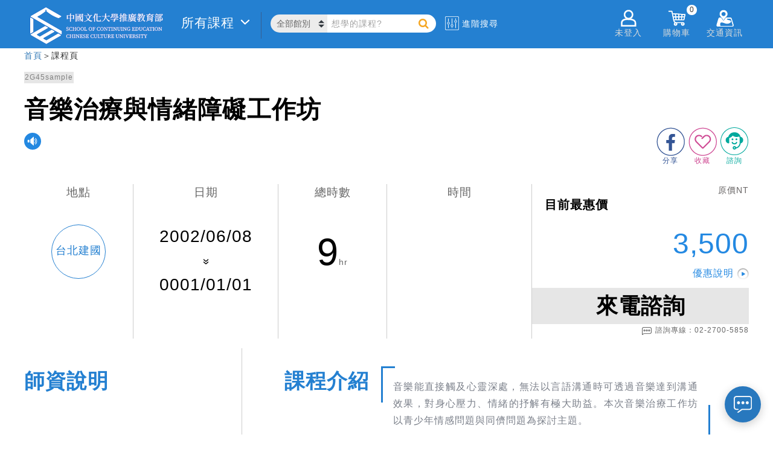

--- FILE ---
content_type: image/svg+xml
request_url: https://www.sce.pccu.edu.tw/image/logo/SCELogo.svg
body_size: 26031
content:
<?xml version="1.0" encoding="utf-8"?>
<!-- Generator: Adobe Illustrator 16.0.0, SVG Export Plug-In . SVG Version: 6.00 Build 0)  -->
<!DOCTYPE svg PUBLIC "-//W3C//DTD SVG 1.1//EN" "http://www.w3.org/Graphics/SVG/1.1/DTD/svg11.dtd">
<svg version="1.1" id="Layer_1" xmlns="http://www.w3.org/2000/svg" xmlns:xlink="http://www.w3.org/1999/xlink" x="0px" y="0px"
	 width="240px" height="75px" viewBox="0 0 240 75" enable-background="new 0 0 240 75" xml:space="preserve">
<g>
	<g>
		<g>
			<path fill="#2480D1" stroke="#1C61C5" stroke-miterlimit="10" d="M62.281,51.241c-0.02,0.062-0.038,0.125-0.058,0.187
				c-0.094,0.307-0.425,0.508-0.737,0.432c-0.125-0.03-0.251-0.08-0.363-0.146c-3.487-2.01-6.973-4.024-10.458-6.037
				c-3.943-2.274-7.885-4.552-11.826-6.825c-2.324-1.346-4.647-2.687-6.971-4.027C27.911,32.539,23.954,30.256,20,27.97
				c-2.318-1.335-4.635-2.675-6.949-4.015c-0.635-0.364-1.27-0.733-1.903-1.098c-0.078-0.047-0.153-0.098-0.225-0.154
				c-0.409-0.324-0.37-0.863,0.08-1.127c0.61-0.357,1.225-0.708,1.837-1.061c3.31-1.911,6.616-3.822,9.925-5.73
				c3.242-1.873,6.487-3.744,9.729-5.615c1.057-0.61,2.113-1.217,3.164-1.833c0.308-0.179,0.588-0.181,0.902,0.002
				c1.542,0.901,3.09,1.792,4.64,2.684c3.157,1.824,6.314,3.646,9.473,5.468c2.766,1.596,5.531,3.194,8.296,4.791
				c0.758,0.436,1.513,0.874,2.269,1.307c0.405,0.231,0.47,0.746,0.129,1.063c-0.061,0.055-0.129,0.103-0.201,0.145
				c-1.245,0.723-2.494,1.438-3.737,2.167c-0.28,0.166-0.548,0.166-0.846,0.062c-1.323-0.459-2.632-0.945-3.921-1.491
				c-2.177-0.922-4.287-1.979-6.339-3.157c-2.14-1.223-4.187-2.589-6.149-4.081c-1.113-0.848-2.199-1.729-3.247-2.657
				c-0.16-0.139-0.225-0.265-0.171-0.485c0.083-0.351,0.126-0.713,0.188-1.068c0.058-0.344-0.102-0.677-0.414-0.85
				c-0.3-0.167-0.701-0.13-0.951,0.084c-0.253,0.215-0.354,0.486-0.297,0.816c0.061,0.347,0.115,0.695,0.186,1.042
				c0.038,0.181,0.002,0.302-0.141,0.428c-2.281,2.013-4.708,3.84-7.273,5.473c-1.667,1.062-3.381,2.044-5.159,2.91
				c-0.136,0.065-0.267,0.132-0.394,0.207c-0.436,0.265-0.408,0.883-0.063,1.137c0.079,0.058,0.159,0.118,0.245,0.167l7.505,4.335
				l12.767,7.373c3.078,1.776,6.158,3.555,9.237,5.334c3.179,1.835,6.358,3.673,9.537,5.51c0.07,0.042,0.143,0.082,0.215,0.119
				c0.212,0.111,0.27,0.319,0.336,0.521L62.281,51.241L62.281,51.241z"/>
			<path fill="#2480D1" stroke="#1C61C5" stroke-miterlimit="10" d="M9.888,24.649c0.033-0.038,0.083-0.067,0.103-0.11
				c0.206-0.457,0.592-0.576,1.029-0.323c1.222,0.709,2.447,1.421,3.68,2.114c0.325,0.185,0.466,0.428,0.466,0.797
				c-0.003,6.762-0.003,13.521,0,20.284c0,0.385-0.14,0.64-0.485,0.835c-1.203,0.679-2.395,1.381-3.592,2.07
				c-0.083,0.051-0.172,0.1-0.265,0.129c-0.325,0.104-0.67-0.038-0.804-0.352c-0.057-0.131-0.078-0.281-0.1-0.426
				c-0.014-0.089-0.005-0.179-0.005-0.271c0-8.053,0-16.106,0-24.162c0-0.13-0.019-0.262-0.028-0.391L9.888,24.649L9.888,24.649z"/>
			<path fill="#2480D1" stroke="#1C61C5" stroke-miterlimit="10" d="M39.438,40.913c-0.002,0.353-0.13,0.536-0.335,0.665
				c-0.186,0.122-0.381,0.229-0.573,0.34l-8.856,5.112c-2.729,1.575-5.455,3.157-8.188,4.729c-0.442,0.253-0.488,0.765-0.258,1.05
				c0.075,0.097,0.176,0.178,0.28,0.238c1.321,0.77,2.647,1.536,3.973,2.303c0.312,0.183,0.608,0.182,0.93-0.004
				c3.454-1.998,6.912-3.992,10.37-5.988c2.332-1.344,4.663-2.69,6.991-4.039c0.485-0.281,0.972-0.555,1.451-0.844
				c0.299-0.18,0.571-0.184,0.878-0.004c1.231,0.723,2.458,1.442,3.704,2.131c0.474,0.26,0.569,0.928,0.01,1.246
				c-1.272,0.723-2.539,1.461-3.808,2.193c-3.344,1.93-6.688,3.857-10.03,5.788c-1.22,0.702-2.439,1.407-3.657,2.112
				c-0.085,0.05-0.169,0.104-0.239,0.173c-0.301,0.29-0.288,0.752,0.031,1.028c0.072,0.062,0.157,0.115,0.241,0.166
				c1.275,0.738,2.556,1.469,3.826,2.215c0.364,0.216,0.686,0.224,1.06,0.006c4.345-2.516,8.695-5.021,13.043-7.532
				c1.904-1.097,3.809-2.192,5.708-3.299c0.313-0.183,0.588-0.187,0.898-0.003c1.223,0.715,2.444,1.432,3.683,2.117
				c0.46,0.254,0.613,0.91-0.001,1.256c-0.617,0.351-1.227,0.709-1.839,1.062c-3.309,1.91-6.615,3.82-9.923,5.729
				c-2.816,1.627-5.632,3.252-8.447,4.875c-1.057,0.61-2.114,1.213-3.163,1.834c-0.338,0.201-0.635,0.191-0.969-0.002
				c-3.505-2.026-7.015-4.049-10.522-6.07c-2.881-1.662-5.761-3.325-8.641-4.988c-1.966-1.133-3.934-2.271-5.9-3.406
				c-0.093-0.056-0.186-0.109-0.268-0.181c-0.361-0.302-0.345-0.81,0.045-1.073c0.287-0.19,0.592-0.356,0.889-0.531
				c3.742-2.158,7.485-4.32,11.227-6.48c3.237-1.868,6.475-3.736,9.71-5.604c0.535-0.311,1.068-0.619,1.602-0.93
				c0.058-0.031,0.114-0.066,0.174-0.096c0.251-0.143,0.493-0.129,0.747,0.018c0.885,0.521,1.779,1.03,2.67,1.545
				c0.373,0.213,0.743,0.431,1.113,0.641C39.315,40.541,39.435,40.74,39.438,40.913"/>
			<path fill="#2480D1" stroke="#1D57C5" stroke-miterlimit="10" d="M83.134,20.964c-0.102,0.115-0.308,0.249-0.616,0.308v4.904
				c-0.014,0.104-0.729,0.365-1.212,0.365H81.06v-1.21h-3.696v5.155c0,0.161-0.63,0.524-1.183,0.524h-0.278v-5.679H72.21v0.948
				c0,0.132-0.63,0.466-1.216,0.466h-0.217v-6.804l1.562,0.657h3.563v-3.17l2.001,0.206c-0.043,0.206-0.145,0.364-0.54,0.421v2.543
				h3.548l0.716-0.788L83.134,20.964z M75.903,21.021H72.21v3.886h3.692L75.903,21.021L75.903,21.021z M81.06,21.021h-3.695v3.886
				h3.695V21.021z"/>
			<path fill="#2480D1" stroke="#1D57C5" stroke-miterlimit="10" d="M97.911,18.731c-0.102,0.13-0.318,0.247-0.597,0.307v11.417
				c-0.029,0.131-0.642,0.455-1.14,0.455h-0.205v-0.963h-9.434v0.567c0,0.177-0.511,0.513-1.095,0.513h-0.22V17.765l1.43,0.614
				h9.173l0.687-0.759L97.911,18.731z M95.969,18.804h-9.434v10.718h9.434V18.804z M91.355,26.191
				c-0.73,0.381-1.854,0.921-3.403,1.608c-0.072,0.187-0.191,0.305-0.338,0.35l-0.743-1.445c0.788-0.089,2.63-0.382,4.455-0.719
				L91.355,26.191z M92.362,21.429c0.073,1.156,0.232,2.28,0.542,3.289c0.422-0.818,0.772-1.712,1.021-2.686l1.607,0.653
				c-0.087,0.164-0.248,0.278-0.584,0.236c-0.423,1.154-0.963,2.133-1.592,2.965c0.262,0.509,0.584,0.963,0.979,1.342
				c0.174,0.189,0.247,0.189,0.349-0.042c0.162-0.309,0.396-0.907,0.556-1.419l0.159,0.031l-0.201,1.942
				c0.365,0.598,0.422,0.876,0.248,1.051c-0.409,0.482-1.271,0.03-1.753-0.439c-0.453-0.454-0.834-0.963-1.138-1.517
				c-0.949,0.963-2.047,1.664-3.287,2.174l-0.132-0.188c1.11-0.687,2.146-1.65,3.008-2.862c-0.538-1.314-0.804-2.848-0.935-4.53
				h-4.161l-0.117-0.42h4.247c-0.024-0.643-0.041-1.301-0.055-1.971l1.694,0.319c-0.029,0.177-0.175,0.323-0.497,0.351
				c0,0.422,0.015,0.861,0.028,1.301h1.504l0.322-0.41c-0.075-0.014-0.162-0.06-0.249-0.102c-0.175-0.451-0.628-1.022-1.037-1.314
				l0.133-0.131c1.707,0.114,1.999,0.947,1.707,1.341c0.263,0.206,0.658,0.528,0.92,0.804c-0.044,0.16-0.19,0.23-0.379,0.23h-2.907
				V21.429z M89.748,25.578v-0.452h-1.184v0.423c0,0.075-0.436,0.308-0.845,0.308h-0.162v-3.783l1.083,0.439h1.007l0.494-0.498
				l1.097,0.788c-0.076,0.087-0.247,0.19-0.452,0.218v2.205c-0.016,0.105-0.526,0.353-0.875,0.353L89.748,25.578L89.748,25.578z
				 M89.748,22.937h-1.181v1.766h1.181V22.937z"/>
			<path fill="#2480D1" stroke="#1D57C5" stroke-miterlimit="10" d="M110.165,21.125c-0.571,2.409-1.609,4.453-3.272,6.09
				c1.663,1.152,3.665,1.928,5.855,2.41l-0.041,0.175c-0.705,0.073-1.228,0.512-1.49,1.21c-2.088-0.641-3.874-1.59-5.302-2.917
				c-1.694,1.313-3.9,2.305-6.734,2.932l-0.102-0.205c2.6-0.858,4.6-2.041,6.088-3.489c-1.385-1.562-2.394-3.591-2.949-6.206h-2.903
				l-0.117-0.408h10.821l0.918-1.2c0,0,1.022,0.806,1.637,1.371c-0.043,0.164-0.191,0.237-0.41,0.237H110.165z M102.514,21.125
				c0.654,2.279,1.836,4.028,3.416,5.357c1.315-1.533,2.12-3.342,2.51-5.357H102.514z M104.381,17.475
				c4.104,0.759,3.023,3.691,1.578,2.715c-0.203-0.905-0.992-1.971-1.71-2.613L104.381,17.475z"/>
			<path fill="#2480D1" stroke="#1D57C5" stroke-miterlimit="10" d="M113.583,25.273c1.401-1.855,2.861-4.85,3.635-7.829
				l2.074,0.674c-0.058,0.172-0.247,0.305-0.583,0.276c-0.438,1.124-0.95,2.146-1.532,3.081l0.642,0.235
				c-0.044,0.132-0.174,0.22-0.454,0.277v8.571c-0.013,0.118-0.6,0.44-1.138,0.44h-0.262v-7.784c-0.687,0.86-1.404,1.577-2.193,2.19
				L113.583,25.273z M126.785,29.128c0.451,0.175,0.598,0.333,0.598,0.597c0,0.644-0.703,0.864-3.607,0.864h-1.869
				c-1.549,0-2.086-0.309-2.086-1.505V17.722l1.854,0.205c-0.029,0.191-0.16,0.351-0.527,0.409v4.307h3.641l0.74-1.02
				c0,0,0.879,0.714,1.404,1.21c-0.045,0.161-0.188,0.235-0.396,0.235h-5.39v5.667c0,0.435,0.176,0.582,0.935,0.582h1.782
				c0.746,0,1.328,0,1.594-0.043c0.202-0.015,0.333-0.059,0.436-0.204c0.162-0.25,0.409-1.023,0.66-1.986h0.176L126.785,29.128z"/>
			<path fill="#2480D1" stroke="#1D57C5" stroke-miterlimit="10" d="M135.664,22.235c0.51,2.729,2.145,5.536,6.352,7.315
				l-0.029,0.16c-0.729,0.132-1.184,0.526-1.342,1.314c-3.683-2.133-4.82-5.678-5.229-8.587c-0.423,3.463-1.823,6.454-6.994,8.587
				l-0.159-0.232c4.162-2.381,5.358-5.258,5.694-8.558h-5.419l-0.133-0.426h5.58c0.119-1.371,0.101-2.816,0.101-4.319l2.075,0.204
				c-0.042,0.219-0.176,0.365-0.525,0.425c-0.029,1.268-0.042,2.51-0.144,3.691h3.692l0.947-1.194c0,0,1.083,0.816,1.725,1.386
				c-0.045,0.163-0.203,0.235-0.408,0.235L135.664,22.235L135.664,22.235z"/>
			<path fill="#2480D1" stroke="#1D57C5" stroke-miterlimit="10" d="M156.475,23.46c-0.104,0.118-0.265,0.146-0.557,0.159
				c-0.467,0.354-1.298,0.865-1.868,1.142l-0.146-0.101c0.131-0.321,0.334-0.876,0.482-1.318h-9.641
				c0.089,0.835-0.161,1.477-0.771,1.755c-0.968,0.435-1.636-0.732-0.557-1.314c0.366-0.206,0.816-0.792,0.816-1.652l0.19-0.014
				c0.117,0.278,0.204,0.555,0.25,0.817h0.349l-0.174-4.893l1.213,0.263c0.465-0.306,0.947-0.64,1.227-0.875l1.152,0.906
				c-0.072,0.073-0.219,0.088-0.438,0.014c-0.425,0.132-1.171,0.322-1.902,0.425l0.047,1.107h0.601l0.493-0.626
				c0,0,0.544,0.437,0.908,0.791l-0.045-0.059c0.408-0.309,0.816-0.688,1.182-1.082c-0.275-0.22-0.583-0.409-0.846-0.556
				l0.134-0.145c0.437,0.042,0.813,0.116,1.123,0.219c0.22-0.292,0.405-0.584,0.558-0.862l1.223,0.628
				c-0.072,0.132-0.231,0.161-0.481,0.102c-0.131,0.176-0.306,0.349-0.509,0.526c0.771,0.583,0.453,1.33-0.178,1.095
				c-0.115-0.174-0.289-0.366-0.494-0.57c-0.481,0.335-1.023,0.645-1.549,0.862l-0.086-0.118c-0.045,0.146-0.177,0.219-0.367,0.219
				h-1.648l0.043,1.125h0.568l0.525-0.672c0,0,0.567,0.483,0.934,0.861c-0.026,0.162-0.174,0.236-0.365,0.236h-1.648l0.03,1.079
				h6.763l0.055-1.079h-1.371l-0.131-0.425h1.533l0.059-1.125h-1.415l-0.134-0.424h1.578l0.06-1.122h-1.637l-0.134-0.41h1.652
				l0.57-0.673l1.298,1.023c-0.101,0.117-0.231,0.16-0.497,0.206l-0.216,4.029h0.071l0.773-0.759L156.475,23.46z M154.662,26.03
				c0,0,0.934,0.73,1.477,1.257c-0.043,0.161-0.189,0.235-0.384,0.235h-5.37v1.734c0,1.023-0.22,1.61-1.929,1.769
				c-0.058-0.437-0.131-0.758-0.364-0.993c-0.234-0.206-0.584-0.366-1.314-0.483v-0.203c0,0,1.623,0.102,1.943,0.102
				c0.232,0,0.307-0.073,0.307-0.265v-1.662h-5.727l-0.115-0.426h5.842v-1.108l1.152,0.1c0.438-0.305,0.891-0.698,1.256-1.036
				h-5.476l-0.133-0.422h5.886l0.805-0.759l1.371,1.227c-0.113,0.1-0.277,0.145-0.584,0.16c-0.67,0.275-1.576,0.627-2.453,0.904
				h0.03c-0.044,0.205-0.178,0.309-0.497,0.368v0.567h3.461L154.662,26.03z M151.713,20.672c-0.072,0.146-0.234,0.173-0.482,0.115
				c-0.16,0.205-0.364,0.425-0.599,0.614c0.804,0.685,0.425,1.505-0.247,1.198c-0.103-0.204-0.262-0.424-0.467-0.657
				c-0.542,0.363-1.156,0.671-1.754,0.877l-0.145-0.221c0.494-0.308,0.992-0.702,1.414-1.125c-0.306-0.261-0.643-0.508-0.935-0.67
				l0.133-0.146c0.513,0.073,0.916,0.176,1.255,0.309c0.235-0.293,0.44-0.587,0.586-0.879L151.713,20.672z"/>
			<path fill="#2480D1" stroke="#1D57C5" stroke-miterlimit="10" d="M169.878,28.411c0,0,0.894,0.701,1.405,1.213
				c-0.03,0.161-0.191,0.231-0.367,0.231h-6.352v0.716c0,0.104-0.407,0.395-1.051,0.395h-0.234V22.51
				c-0.393,0.48-0.817,0.936-1.254,1.33l-0.166-0.146l0.119-0.175c-0.334,0.248-0.729,0.553-1.168,0.876v4.761
				c0,1.036-0.19,1.649-1.826,1.824c-0.043-0.466-0.129-0.833-0.32-1.052c-0.221-0.246-0.54-0.395-1.198-0.51v-0.219
				c0,0,1.401,0.103,1.709,0.103c0.233,0,0.31-0.089,0.31-0.291v-3.666c-0.322,0.219-0.674,0.45-1.039,0.699
				c-0.014,0.175-0.146,0.35-0.288,0.409l-0.746-1.578c0.422-0.131,1.165-0.394,2.073-0.744v-2.878h-1.87l-0.117-0.423h1.987v-3.403
				l1.865,0.188c-0.023,0.222-0.174,0.367-0.537,0.409v2.805h0.232l0.656-0.951c0,0,0.744,0.674,1.186,1.142
				c-0.043,0.158-0.191,0.232-0.38,0.232h-1.694v2.367c0.467-0.19,0.963-0.394,1.432-0.584c0.962-1.71,1.664-3.974,1.926-5.565
				l1.973,0.614c-0.056,0.162-0.174,0.263-0.539,0.263c-0.222,0.612-0.524,1.286-0.903,1.986l0.057,0.027h4.146l0.76-0.991
				c0,0,0.876,0.687,1.387,1.183c-0.042,0.16-0.175,0.232-0.38,0.232h-2.83v2.557h0.761l0.696-0.98c0,0,0.833,0.673,1.333,1.168
				c-0.045,0.163-0.178,0.236-0.395,0.236h-2.396v2.556h0.762l0.695-0.994c0,0,0.833,0.685,1.333,1.185
				c-0.045,0.159-0.178,0.232-0.396,0.232h-2.396v2.688h1.256L169.878,28.411z M164.564,23.344h2.017v-2.557h-2.017V23.344z
				 M166.581,23.769h-2.017v2.556h2.017V23.769z M164.564,29.434h2.017v-2.688h-2.017V29.434z M166.156,17.356
				c3.314,1.139,1.855,3.636,0.67,2.497c0.029-0.833-0.376-1.782-0.814-2.41L166.156,17.356z"/>
			<path fill="#2480D1" stroke="#1D57C5" stroke-miterlimit="10" d="M174.673,23.052c0,2.497-0.118,5.726-2.442,7.916l-0.187-0.132
				c1.21-2.263,1.282-5.155,1.282-7.784v-4.587l1.562,0.601h4.293l-0.027-0.014c-0.146-0.571-0.672-1.212-1.08-1.577l0.117-0.105
				c2.396,0,2.525,1.272,1.897,1.696h3.418l0.804-1.051c0,0,0.901,0.729,1.459,1.24c-0.045,0.162-0.188,0.235-0.396,0.235h-10.702
				L174.673,23.052L174.673,23.052z M174.027,30.763c1.578-0.495,3.345-1.477,4.207-2.205l1.475,1.08
				c-0.133,0.131-0.393,0.162-0.771,0.058c-1.17,0.526-3.039,1.067-4.853,1.272L174.027,30.763z M184.354,22.585
				c0,0,0.859,0.671,1.402,1.155c-0.044,0.16-0.191,0.229-0.396,0.229h-10.469l-0.117-0.421h8.82L184.354,22.585z M181.171,23.271
				V22.73h-2.877v0.337c0,0.086-0.526,0.262-0.95,0.262h-0.264v-1.986h-1.768l-0.117-0.422h1.885V19.68l1.665,0.172
				c-0.03,0.164-0.132,0.294-0.451,0.336v0.732h2.877v-1.227l1.662,0.174c-0.026,0.161-0.146,0.292-0.467,0.334v0.718h0.584
				l0.716-0.922c0,0,0.848,0.629,1.359,1.111c-0.03,0.162-0.176,0.233-0.381,0.233h-2.278v1.662c0,0.089-0.523,0.266-0.937,0.266
				h-0.259V23.271z M182.732,28.966v-0.511h-5.58v0.294c0,0.129-0.584,0.406-1.098,0.406h-0.203v-4.993l1.392,0.584h5.372
				l0.627-0.671l1.314,0.993c-0.074,0.103-0.246,0.206-0.469,0.249v3.269c-0.016,0.105-0.688,0.38-1.123,0.38H182.732z
				 M177.152,26.336h2.134V25.17h-2.134V26.336z M177.152,28.032h2.134v-1.271h-2.134V28.032z M181.171,21.343h-2.877v0.965h2.877
				V21.343z M180.279,28.951c7.345,0.382,4.816,2.803,3.506,1.914c-0.688-0.524-1.959-1.227-3.564-1.71L180.279,28.951z
				 M180.631,26.336h2.102V25.17h-2.102V26.336z M182.732,26.761h-2.103v1.271h2.103V26.761z"/>
			<path fill="#2480D1" stroke="#1D57C5" stroke-miterlimit="10" d="M199.234,21.11c-0.277,2.262-0.832,4.221-1.928,5.857
				c0.832,1.125,1.896,2.043,3.284,2.716l-0.043,0.144c-0.642,0.12-1.051,0.483-1.228,1.097c-1.182-0.805-2.061-1.841-2.701-3.066
				c-1.17,1.329-2.79,2.378-5.066,3.139l-0.102-0.174c2.189-1.094,3.664-2.483,4.645-4.133c-0.453-1.154-0.761-2.426-0.965-3.798
				c-0.513,0.907-1.081,1.695-1.725,2.352l-0.203-0.131c0.451-0.891,0.89-1.971,1.256-3.154c-0.072,0.101-0.191,0.146-0.352,0.146
				h-2.277c-0.438,0.526-0.906,1.038-1.432,1.532h1.24l0.688-0.701l1.256,1.111c-0.104,0.117-0.277,0.145-0.57,0.175
				c-0.424,0.292-1.01,0.655-1.578,0.964l0.396,0.042c-0.03,0.206-0.175,0.309-0.483,0.369v0.7c0.893-0.119,1.84-0.263,2.805-0.409
				l0.045,0.232c-0.775,0.263-1.709,0.554-2.85,0.905v2.295c0,0.992-0.203,1.532-1.854,1.692c-0.044-0.409-0.115-0.729-0.316-0.933
				c-0.224-0.205-0.558-0.367-1.243-0.468v-0.204c0,0,1.504,0.085,1.797,0.085c0.231,0,0.305-0.057,0.305-0.247v-1.84
				c-0.672,0.205-1.398,0.41-2.189,0.626c-0.074,0.178-0.22,0.309-0.361,0.337l-0.616-1.518c0.657-0.059,1.797-0.191,3.168-0.365
				v-1.431l0.789,0.072c0.278-0.336,0.542-0.731,0.729-1.067h-1.604c-0.966,0.847-2.062,1.622-3.273,2.25l-0.157-0.176
				c0.875-0.599,1.678-1.299,2.422-2.074h-1.504l-0.131-0.424h2.029c0.438-0.495,0.861-1.006,1.242-1.532h-3.797l-0.118-0.422h2.655
				v-1.87h-1.926l-0.117-0.422h2.043v-1.914l1.856,0.158c-0.028,0.218-0.159,0.351-0.54,0.41v1.345h0.146l0.628-0.863
				c0,0,0.483,0.394,0.905,0.771c0.291-0.538,0.527-1.078,0.732-1.604l1.678,0.772c-0.088,0.162-0.236,0.234-0.613,0.176
				c-0.496,0.978-1.139,2.016-1.928,3.039h0.48l0.658-0.848c0,0,0.701,0.597,1.152,1.022c0.426-1.358,0.744-2.862,0.918-4.365
				l2.021,0.494c-0.062,0.177-0.22,0.322-0.556,0.337c-0.205,0.832-0.455,1.621-0.73,2.364h2.059l0.817-1.036
				c0,0,0.906,0.731,1.462,1.226c-0.047,0.163-0.191,0.235-0.396,0.235h-0.832V21.11z M190.881,21.68
				c0.439-0.614,0.833-1.243,1.17-1.87h-1.418v1.87H190.881z M195.964,21.11c-0.188,0.452-0.379,0.905-0.599,1.314
				c0.277,1.241,0.656,2.352,1.195,3.357c0.631-1.4,0.963-2.963,1.111-4.671H195.964z"/>
			<path fill="#2480D1" stroke="#1D57C5" stroke-miterlimit="10" d="M213.107,18.189c0,0,0.906,0.702,1.476,1.211
				c-0.03,0.161-0.177,0.235-0.396,0.235h-6.892c-0.937,0.701-2.048,1.402-3.038,1.914c1.65,0.015,4.428-0.029,7.403-0.104
				c-0.513-0.57-1.095-1.065-1.618-1.445l0.127-0.132c4.646,0.89,4.004,3.929,2.527,3.14c-0.16-0.38-0.424-0.804-0.744-1.2
				c-1.939,0.265-4.672,0.615-7.87,0.921c-0.117,0.162-0.25,0.262-0.394,0.308l-0.558-1.637c0,0,0.322-0.058,0.495-0.146
				c0.63-0.334,1.33-0.949,2.003-1.62h-3.549l-0.133-0.424h4.075c0.599-0.657,1.111-1.33,1.401-1.826l1.97,0.746
				c-0.056,0.129-0.246,0.262-0.564,0.218c-0.279,0.263-0.618,0.568-0.984,0.862h4.443L213.107,18.189z M211.635,22.847l1.489,1.14
				c-0.087,0.102-0.306,0.233-0.614,0.293v5.109c0,0.906-0.219,1.478-1.941,1.623c-0.043-0.408-0.131-0.716-0.352-0.905
				c-0.232-0.19-0.555-0.351-1.285-0.452v-0.193c0,0,1.521,0.104,1.869,0.104c0.264,0,0.32-0.104,0.32-0.292v-2.146
				c-1.299,0.553-2.907,1.166-4.92,1.751c-0.088,0.191-0.223,0.305-0.381,0.351l-0.641-1.445c-0.34,1.181-1.113,2.394-2.865,3.241
				l-0.129-0.159c1.664-1.505,1.881-3.418,1.881-5.17v-2.705l1.594,0.614h5.318L211.635,22.847z M205.428,25.697
				c0,0.627-0.046,1.313-0.236,2.028c1.289-0.146,3.651-0.51,5.931-0.978v-2.716h-5.694v0.965c5.652-0.381,5.461,1.898,4.252,1.707
				c-0.764-0.423-2.412-1.021-4.252-1.372V25.697L205.428,25.697z"/>
			<path fill="#2480D1" stroke="#1D57C5" stroke-miterlimit="10" d="M222.718,22.483c0,0,0.905,0.701,1.46,1.21
				c-0.029,0.162-0.174,0.235-0.396,0.235h-7.665L216,23.506h4.411c0.308-1.053,0.628-2.514,0.743-3.274l1.869,0.643
				c-0.043,0.148-0.203,0.308-0.525,0.279c-0.378,0.584-1.051,1.561-1.753,2.352h1.185L222.718,22.483z M216.23,19.619h3.58
				c-0.158-0.013-0.334-0.085-0.512-0.218c-0.017-0.656-0.393-1.416-0.787-1.839l0.146-0.102c2.54,0.482,2.147,2.075,1.284,2.16
				h1.664l0.775-0.977c0,0,0.891,0.701,1.447,1.169c-0.047,0.16-0.191,0.232-0.396,0.232h-7.098L216.23,19.619z M221.941,24.703
				l1.285,1.007c-0.082,0.115-0.246,0.205-0.552,0.249v4.189c0,0.061-0.45,0.308-1.098,0.308h-0.233v-0.978h-2.849v0.92
				c0,0.101-0.408,0.351-1.052,0.351h-0.219v-5.886l1.447,0.585h2.627L221.941,24.703z M217.415,20.424
				c2.968,1.473,1.64,3.694,0.571,2.658c0.015-0.849-0.367-1.887-0.746-2.586L217.415,20.424z M221.346,25.871h-2.85v3.185h2.85
				V25.871z M229.729,19.299c-0.119,0.133-0.321,0.174-0.674,0.189c-0.537,0.963-1.562,2.687-2.318,3.624
				c1.854,1.123,2.57,2.526,2.57,3.782c0.012,1.473-0.603,2.25-2.322,2.305c0-0.409-0.09-0.89-0.207-1.064
				c-0.146-0.147-0.451-0.263-0.862-0.322v-0.219h1.301c0.16,0,0.247-0.015,0.382-0.071c0.262-0.161,0.409-0.439,0.409-0.979
				c0-1.125-0.47-2.264-1.639-3.388c0.368-0.98,0.892-2.803,1.214-4.045h-1.898v11.462c0,0.104-0.427,0.439-1.097,0.439h-0.231
				v-13.07l1.519,0.744h1.634l0.789-0.758L229.729,19.299z"/>
			<path fill="#2480D1" stroke="#1D57C5" stroke-miterlimit="10" d="M71.963,42.507c1.198,0.478,1.641,0.978,1.641,1.82
				c0,1.065-0.87,1.705-2.117,1.705c-0.68,0-1.336-0.214-1.746-0.476l0.057-1.263h0.458l0.23,1.122
				c0.288,0.154,0.558,0.223,0.946,0.223c0.866,0,1.433-0.396,1.433-1.123c0-0.584-0.328-0.861-1.132-1.181l-0.334-0.142
				c-0.936-0.375-1.55-0.893-1.55-1.793c0-1.045,0.87-1.647,1.999-1.647c0.606,0,1.084,0.187,1.476,0.476L73.268,41.4H72.8
				l-0.23-1.073c-0.23-0.13-0.453-0.183-0.73-0.183c-0.72,0-1.253,0.363-1.253,1.051c0,0.574,0.369,0.92,1.016,1.173L71.963,42.507z
				"/>
			<path fill="#2480D1" stroke="#1D57C5" stroke-miterlimit="10" d="M79.275,44.277l-0.018,1.32
				c-0.556,0.303-1.154,0.435-1.794,0.435c-1.81,0-3.049-1.271-3.049-3.142c0-1.834,1.293-3.138,3.049-3.138
				c0.516,0,1.124,0.097,1.712,0.44l0.016,1.32h-0.49l-0.221-1.146c-0.311-0.155-0.616-0.221-0.921-0.221
				c-1.235,0-2.218,0.957-2.218,2.744c0,1.795,0.901,2.746,2.19,2.746c0.334,0,0.685-0.058,1.03-0.223l0.224-1.139h0.49V44.277z"/>
			<path fill="#2480D1" stroke="#1D57C5" stroke-miterlimit="10" d="M85.498,40.295c-0.016,0.778-0.016,1.581-0.016,2.385v0.443
				c0,0.786,0,1.582,0.016,2.373l0.835,0.091V45.9h-2.518v-0.313l0.83-0.091c0.017-0.768,0.017-1.562,0.017-2.497h-2.927
				c0,0.916,0,1.724,0.017,2.497l0.829,0.091V45.9h-2.519v-0.313l0.838-0.091c0.016-0.782,0.016-1.571,0.016-2.373V42.68
				c0-0.804,0-1.598-0.016-2.385l-0.838-0.092v-0.311h2.519v0.311l-0.829,0.092c-0.017,0.771-0.017,1.555-0.017,2.354h2.927
				c0-0.789,0-1.574-0.017-2.354l-0.83-0.092v-0.311h2.518v0.311L85.498,40.295z"/>
			<path fill="#2480D1" stroke="#1D57C5" stroke-miterlimit="10" d="M92.452,42.893c0,1.975-1.321,3.14-2.73,3.14
				c-1.418,0-2.747-1.099-2.747-3.14c0-1.966,1.336-3.139,2.747-3.139C91.114,39.754,92.452,40.867,92.452,42.893 M89.721,45.646
				c1.246,0,1.796-1.338,1.796-2.754c0-1.41-0.55-2.746-1.796-2.746c-1.253,0-1.819,1.336-1.819,2.746
				C87.902,44.309,88.468,45.646,89.721,45.646"/>
			<path fill="#2480D1" stroke="#1D57C5" stroke-miterlimit="10" d="M98.896,42.893c0,1.975-1.318,3.14-2.728,3.14
				c-1.421,0-2.749-1.099-2.749-3.14c0-1.966,1.336-3.139,2.749-3.139C97.56,39.754,98.896,40.867,98.896,42.893 M96.168,45.646
				c1.243,0,1.794-1.338,1.794-2.754c0-1.41-0.551-2.746-1.794-2.746c-1.256,0-1.821,1.336-1.821,2.746
				C94.347,44.309,94.912,45.646,96.168,45.646"/>
			<path fill="#2480D1" stroke="#1D57C5" stroke-miterlimit="10" d="M104.046,44.212l-0.068,1.688h-4.449v-0.312l0.834-0.093
				c0.017-0.791,0.017-1.588,0.017-2.351v-0.468c0-0.803,0-1.604-0.017-2.384l-0.834-0.092v-0.311h2.533v0.311l-0.846,0.092
				c-0.017,0.784-0.017,1.581-0.017,2.375v0.602c0,0.679,0,1.457,0.017,2.246h2.066l0.294-1.306h0.47V44.212z"/>
			<path fill="#2480D1" stroke="#1D57C5" stroke-miterlimit="10" d="M112.458,42.893c0,1.975-1.318,3.14-2.729,3.14
				c-1.418,0-2.747-1.099-2.747-3.14c0-1.966,1.337-3.139,2.747-3.139C111.124,39.754,112.458,40.867,112.458,42.893
				 M109.729,45.646c1.243,0,1.793-1.338,1.793-2.754c0-1.41-0.55-2.746-1.793-2.746c-1.255,0-1.82,1.336-1.82,2.746
				C107.909,44.309,108.474,45.646,109.729,45.646"/>
			<path fill="#2480D1" stroke="#1D57C5" stroke-miterlimit="10" d="M114.78,40.285c-0.017,0.781-0.017,1.562-0.017,2.377h1.418
				l0.114-0.887h0.378v2.184h-0.378l-0.114-0.936h-1.418c0,0.879,0,1.682,0.017,2.467l0.852,0.099V45.9h-2.542v-0.312l0.835-0.093
				c0.018-0.782,0.018-1.571,0.018-2.373v-0.444c0-0.803,0-1.6-0.018-2.384l-0.835-0.092v-0.312h4.458l0.052,1.582h-0.444
				l-0.237-1.188L114.78,40.285L114.78,40.285z"/>
			<path fill="#2480D1" stroke="#1D57C5" stroke-miterlimit="10" d="M125.289,44.277l-0.014,1.32
				c-0.56,0.303-1.156,0.435-1.797,0.435c-1.811,0-3.05-1.271-3.05-3.142c0-1.834,1.296-3.138,3.05-3.138
				c0.516,0,1.123,0.097,1.711,0.44l0.02,1.32h-0.492l-0.223-1.146c-0.309-0.155-0.614-0.221-0.917-0.221
				c-1.236,0-2.222,0.957-2.222,2.744c0,1.795,0.902,2.746,2.189,2.746c0.334,0,0.688-0.058,1.031-0.223l0.223-1.139h0.49V44.277z"
				/>
			<path fill="#2480D1" stroke="#1D57C5" stroke-miterlimit="10" d="M131.587,42.893c0,1.975-1.319,3.14-2.729,3.14
				c-1.416,0-2.746-1.099-2.746-3.14c0-1.966,1.338-3.139,2.746-3.139C130.251,39.754,131.587,40.867,131.587,42.893
				 M128.855,45.646c1.248,0,1.797-1.338,1.797-2.754c0-1.41-0.549-2.746-1.797-2.746c-1.252,0-1.817,1.336-1.817,2.746
				C127.038,44.309,127.604,45.646,128.855,45.646"/>
			<polygon fill="#2480D1" stroke="#1D57C5" stroke-miterlimit="10" points="138.105,40.204 137.354,40.311 137.341,45.957 
				137.023,45.957 133.357,40.927 133.376,45.467 134.335,45.589 134.335,45.9 132.214,45.9 132.214,45.589 132.967,45.482 
				132.98,40.398 132.893,40.285 132.252,40.204 132.252,39.893 133.639,39.893 136.958,44.482 136.939,40.318 135.98,40.204 
				135.98,39.893 138.105,39.893 			"/>
			<path fill="#2480D1" stroke="#1D57C5" stroke-miterlimit="10" d="M141.605,40.285c-0.015,0.788-0.015,1.591-0.015,2.395v0.443
				c0,0.785,0,1.582,0.015,2.367l0.931,0.099V45.9h-2.707v-0.312l0.926-0.099c0.017-0.776,0.017-1.565,0.017-2.367v-0.444
				c0-0.803,0-1.604-0.017-2.394h-1.409l-0.248,1.202h-0.449l0.072-1.596h4.93l0.059,1.596h-0.438l-0.254-1.202L141.605,40.285
				L141.605,40.285z"/>
			<path fill="#2480D1" stroke="#1D57C5" stroke-miterlimit="10" d="M145.986,40.295c-0.018,0.778-0.018,1.581-0.018,2.385v0.443
				c0,0.786,0,1.582,0.018,2.367l0.836,0.097V45.9H144.3v-0.313l0.833-0.091c0.016-0.782,0.016-1.571,0.016-2.373V42.68
				c0-0.804,0-1.598-0.016-2.385l-0.833-0.092v-0.311h2.522v0.311L145.986,40.295z"/>
			<polygon fill="#2480D1" stroke="#1D57C5" stroke-miterlimit="10" points="153.467,40.204 152.712,40.311 152.705,45.957 
				152.384,45.957 148.721,40.927 148.74,45.467 149.695,45.589 149.695,45.9 147.574,45.9 147.574,45.589 148.327,45.482 
				148.344,40.398 148.253,40.285 147.611,40.204 147.611,39.893 149,39.893 152.318,44.482 152.303,40.318 151.343,40.204 
				151.343,39.893 153.467,39.893 			"/>
			<path fill="#2480D1" stroke="#1D57C5" stroke-miterlimit="10" d="M159.979,40.204l-0.804,0.106l-0.008,3.155
				c0,1.845-0.872,2.563-2.11,2.563c-1.302,0-2.188-0.703-2.188-2.416V42.67c0-0.794,0-1.598-0.007-2.385l-0.752-0.081v-0.312h2.508
				v0.312l-0.911,0.099c-0.015,0.776-0.015,1.566-0.015,2.367v0.737c0,1.543,0.59,2.043,1.518,2.043
				c1.047,0,1.572-0.593,1.572-2.196l-0.008-2.929l-0.942-0.121v-0.312h2.147V40.204z"/>
			<path fill="#2480D1" stroke="#1D57C5" stroke-miterlimit="10" d="M162.217,40.295c-0.017,0.778-0.017,1.581-0.017,2.385v0.443
				c0,0.786,0,1.582,0.017,2.367l0.836,0.097V45.9h-2.523v-0.313l0.837-0.091c0.016-0.782,0.016-1.571,0.016-2.373V42.68
				c0-0.804,0-1.598-0.016-2.385l-0.837-0.092v-0.311h2.523v0.311L162.217,40.295z"/>
			<polygon fill="#2480D1" stroke="#1D57C5" stroke-miterlimit="10" points="169.697,40.204 168.943,40.311 168.936,45.957 
				168.615,45.957 164.952,40.927 164.969,45.467 165.93,45.589 165.93,45.9 163.807,45.9 163.807,45.589 164.561,45.482 
				164.574,40.398 164.484,40.285 163.846,40.204 163.846,39.893 165.229,39.893 168.549,44.482 168.535,40.318 167.57,40.204 
				167.57,39.893 169.697,39.893 			"/>
			<path fill="#2480D1" stroke="#1D57C5" stroke-miterlimit="10" d="M175.889,43.354l-0.541,0.047
				c-0.015,0.548-0.021,1.117-0.021,1.707v0.4c-0.626,0.328-1.225,0.524-1.953,0.524c-1.803,0-3.033-1.304-3.033-3.14
				c0-1.819,1.254-3.143,3.059-3.143c0.754,0,1.303,0.141,1.797,0.445l0.015,1.326h-0.483l-0.223-1.112
				c-0.309-0.185-0.639-0.263-1.016-0.263c-1.285,0-2.223,1-2.223,2.744c0,1.724,0.871,2.748,2.246,2.748
				c0.362,0,0.676-0.06,1.008-0.183v-0.353c0-0.558-0.006-1.123-0.017-1.682l-0.948-0.072v-0.312h2.336v0.315H175.889z"/>
			<path fill="#2480D1" stroke="#1D57C5" stroke-miterlimit="10" d="M183.212,44.303l-0.049,1.6h-4.624v-0.314l0.838-0.087
				c0.014-0.786,0.014-1.575,0.014-2.379V42.68c0-0.804,0-1.597-0.014-2.386l-0.838-0.089v-0.312h4.453l0.051,1.582h-0.445
				l-0.236-1.19h-2.133c-0.017,0.782-0.017,1.567-0.017,2.38h1.354l0.131-0.885h0.369v2.115h-0.369l-0.123-0.869h-1.361
				c0,0.885,0,1.688,0.018,2.482h2.303l0.238-1.205H183.212z"/>
			<path fill="#2480D1" stroke="#1D57C5" stroke-miterlimit="10" d="M186.575,39.893c1.743,0,2.915,1.073,2.915,3.006
				c0,1.929-1.293,3.004-3.082,3.004h-2.45v-0.314l0.838-0.087c0.017-0.786,0.017-1.591,0.017-2.501v-0.312
				c0-0.802,0-1.604-0.017-2.394l-0.838-0.09v-0.312H186.575z M186.352,45.542c1.437,0,2.207-0.979,2.207-2.644
				c0-1.729-0.771-2.652-2.135-2.652h-0.775c-0.018,0.793-0.018,1.611-0.018,2.439v0.312c0,0.91,0,1.73,0.018,2.543L186.352,45.542
				L186.352,45.542z"/>
			<path fill="#2480D1" stroke="#1D57C5" stroke-miterlimit="10" d="M195.984,40.204l-0.803,0.106l-0.008,3.155
				c0,1.845-0.869,2.563-2.107,2.563c-1.305,0-2.188-0.703-2.188-2.416V42.67c0-0.794,0-1.598-0.01-2.385l-0.756-0.081v-0.312h2.511
				v0.312l-0.91,0.099c-0.019,0.776-0.019,1.566-0.019,2.367v0.737c0,1.543,0.591,2.043,1.521,2.043
				c1.048,0,1.572-0.593,1.572-2.196l-0.009-2.929l-0.939-0.121v-0.312h2.146v0.312H195.984z"/>
			<path fill="#2480D1" stroke="#1D57C5" stroke-miterlimit="10" d="M201.355,44.277l-0.017,1.32
				c-0.56,0.303-1.155,0.435-1.795,0.435c-1.813,0-3.05-1.271-3.05-3.142c0-1.834,1.294-3.138,3.05-3.138
				c0.515,0,1.123,0.097,1.713,0.44l0.017,1.32h-0.494l-0.219-1.146c-0.312-0.155-0.615-0.221-0.922-0.221
				c-1.234,0-2.217,0.957-2.217,2.744c0,1.795,0.902,2.746,2.188,2.746c0.334,0,0.685-0.058,1.033-0.223l0.222-1.139h0.491V44.277z"
				/>
			<path fill="#2480D1" stroke="#1D57C5" stroke-miterlimit="10" d="M207.611,45.587V45.9h-2.442v-0.313l0.884-0.103l-0.525-1.575
				h-2.079l-0.515,1.563l0.873,0.113V45.9h-2v-0.314l0.729-0.113l1.912-5.621h0.522l1.934,5.655L207.611,45.587z M205.414,43.557
				l-0.934-2.787l-0.92,2.787H205.414z"/>
			<path fill="#2480D1" stroke="#1D57C5" stroke-miterlimit="10" d="M210.309,40.285c-0.015,0.788-0.015,1.591-0.015,2.395v0.443
				c0,0.785,0,1.582,0.015,2.367l0.926,0.099V45.9h-2.705v-0.312l0.928-0.099c0.018-0.776,0.018-1.565,0.018-2.367v-0.444
				c0-0.803,0-1.604-0.018-2.394h-1.411l-0.245,1.202h-0.453l0.074-1.596h4.928l0.06,1.596h-0.433l-0.256-1.202L210.309,40.285
				L210.309,40.285z"/>
			<path fill="#2480D1" stroke="#1D57C5" stroke-miterlimit="10" d="M214.688,40.295c-0.02,0.778-0.02,1.581-0.02,2.385v0.443
				c0,0.786,0,1.582,0.02,2.367l0.834,0.097V45.9H213v-0.313l0.833-0.091c0.019-0.782,0.019-1.571,0.019-2.373V42.68
				c0-0.804,0-1.598-0.019-2.385L213,40.203v-0.311h2.521v0.311L214.688,40.295z"/>
			<path fill="#2480D1" stroke="#1D57C5" stroke-miterlimit="10" d="M221.635,42.893c0,1.975-1.318,3.14-2.728,3.14
				c-1.421,0-2.753-1.099-2.753-3.14c0-1.966,1.342-3.139,2.753-3.139C220.3,39.754,221.635,40.867,221.635,42.893 M218.907,45.646
				c1.241,0,1.79-1.338,1.79-2.754c0-1.41-0.549-2.746-1.79-2.746c-1.257,0-1.82,1.336-1.82,2.746
				C217.087,44.309,217.65,45.646,218.907,45.646"/>
			<polygon fill="#2480D1" stroke="#1D57C5" stroke-miterlimit="10" points="228.152,40.204 227.398,40.311 227.393,45.957 
				227.068,45.957 223.406,40.927 223.424,45.467 224.382,45.589 224.382,45.9 222.262,45.9 222.262,45.589 223.014,45.482 
				223.027,40.398 222.941,40.285 222.299,40.204 222.299,39.893 223.686,39.893 227.005,44.482 226.988,40.318 226.025,40.204 
				226.025,39.893 228.152,39.893 			"/>
			<path fill="#2480D1" stroke="#1D57C5" stroke-miterlimit="10" d="M74.653,56.393l-0.015,1.32
				c-0.56,0.303-1.158,0.434-1.797,0.434c-1.811,0-3.05-1.271-3.05-3.141c0-1.834,1.296-3.139,3.05-3.139
				c0.516,0,1.123,0.097,1.712,0.443l0.018,1.317h-0.493l-0.22-1.146c-0.311-0.155-0.616-0.222-0.917-0.222
				c-1.238,0-2.222,0.958-2.222,2.744c0,1.795,0.901,2.745,2.188,2.745c0.334,0,0.688-0.055,1.032-0.221l0.222-1.139h0.492V56.393z"
				/>
			<path fill="#2480D1" stroke="#1D57C5" stroke-miterlimit="10" d="M80.875,52.411c-0.017,0.776-0.017,1.581-0.017,2.382v0.445
				c0,0.785,0,1.58,0.017,2.375l0.835,0.092v0.311h-2.517v-0.311l0.828-0.092c0.017-0.77,0.017-1.567,0.017-2.499h-2.926
				c0,0.916,0,1.721,0.015,2.499l0.83,0.092v0.311H75.44v-0.311l0.835-0.092c0.017-0.786,0.017-1.575,0.017-2.375v-0.445
				c0-0.801,0-1.598-0.017-2.382l-0.835-0.093V52.01h2.517v0.309l-0.83,0.094c-0.015,0.77-0.015,1.554-0.015,2.352h2.926
				c0-0.791,0-1.574-0.017-2.352l-0.828-0.094V52.01h2.517v0.309L80.875,52.411z"/>
			<path fill="#2480D1" stroke="#1D57C5" stroke-miterlimit="10" d="M84.214,52.411c-0.017,0.776-0.017,1.581-0.017,2.382v0.445
				c0,0.785,0,1.58,0.017,2.367l0.836,0.1v0.311h-2.525v-0.311l0.835-0.092c0.018-0.786,0.018-1.575,0.018-2.375v-0.445
				c0-0.801,0-1.598-0.018-2.382l-0.835-0.093V52.01h2.525v0.309L84.214,52.411z"/>
			<polygon fill="#2480D1" stroke="#1D57C5" stroke-miterlimit="10" points="91.695,52.32 90.941,52.424 90.934,58.073 
				90.614,58.073 86.946,53.041 86.965,57.581 87.924,57.705 87.924,58.016 85.801,58.016 85.801,57.705 86.556,57.598 
				86.57,52.518 86.482,52.4 85.842,52.32 85.842,52.01 87.226,52.01 90.548,56.598 90.531,52.434 89.571,52.32 89.571,52.01 
				91.695,52.01 			"/>
			<path fill="#2480D1" stroke="#1D57C5" stroke-miterlimit="10" d="M97.057,56.418l-0.049,1.598h-4.623v-0.312l0.836-0.089
				c0.017-0.787,0.017-1.576,0.017-2.376v-0.444c0-0.803,0-1.598-0.017-2.387l-0.836-0.088V52.01h4.451l0.05,1.58h-0.443
				l-0.238-1.191h-2.13c-0.017,0.781-0.017,1.566-0.017,2.379h1.352l0.132-0.885h0.368v2.115h-0.368l-0.124-0.867h-1.36
				c0,0.885,0,1.688,0.017,2.481h2.302l0.238-1.204H97.057L97.057,56.418z"/>
			<path fill="#2480D1" stroke="#1D57C5" stroke-miterlimit="10" d="M100.009,54.623c1.198,0.477,1.64,0.977,1.64,1.82
				c0,1.063-0.869,1.703-2.115,1.703c-0.681,0-1.334-0.213-1.744-0.475l0.054-1.263h0.461l0.229,1.122
				c0.287,0.154,0.556,0.221,0.943,0.221c0.869,0,1.435-0.395,1.435-1.121c0-0.586-0.327-0.861-1.132-1.181l-0.334-0.142
				c-0.937-0.377-1.551-0.893-1.551-1.795c0-1.039,0.871-1.647,2.004-1.647c0.603,0,1.08,0.188,1.471,0.477l-0.053,1.171h-0.469
				l-0.23-1.072c-0.229-0.131-0.451-0.183-0.73-0.183c-0.722,0-1.252,0.362-1.252,1.05c0,0.576,0.369,0.92,1.017,1.174
				L100.009,54.623z"/>
			<path fill="#2480D1" stroke="#1D57C5" stroke-miterlimit="10" d="M107.032,56.418l-0.048,1.598h-4.623v-0.312l0.837-0.089
				c0.015-0.787,0.015-1.576,0.015-2.376v-0.444c0-0.803,0-1.598-0.015-2.387l-0.837-0.088V52.01h4.449l0.051,1.58h-0.443
				l-0.239-1.191h-2.13c-0.015,0.781-0.015,1.566-0.015,2.379h1.351l0.133-0.885h0.37v2.115h-0.37l-0.124-0.867h-1.359
				c0,0.885,0,1.688,0.015,2.481h2.304l0.238-1.204H107.032L107.032,56.418z"/>
			<path fill="#2480D1" stroke="#1D57C5" stroke-miterlimit="10" d="M114.774,56.393l-0.017,1.32
				c-0.558,0.303-1.156,0.434-1.795,0.434c-1.811,0-3.05-1.271-3.05-3.141c0-1.834,1.296-3.139,3.05-3.139
				c0.516,0,1.123,0.097,1.713,0.443l0.017,1.317H114.2l-0.221-1.146c-0.311-0.155-0.614-0.222-0.918-0.222
				c-1.235,0-2.219,0.958-2.219,2.744c0,1.795,0.901,2.745,2.187,2.745c0.336,0,0.689-0.055,1.033-0.221l0.223-1.139h0.489V56.393z"
				/>
			<path fill="#2480D1" stroke="#1D57C5" stroke-miterlimit="10" d="M121.291,52.32l-0.804,0.104l-0.008,3.158
				c0,1.843-0.871,2.562-2.108,2.562c-1.304,0-2.188-0.701-2.188-2.416v-0.944c0-0.792,0-1.599-0.008-2.384l-0.755-0.08V52.01h2.51
				v0.311l-0.909,0.099c-0.017,0.776-0.017,1.565-0.017,2.366v0.738c0,1.541,0.589,2.043,1.516,2.043
				c1.05,0,1.574-0.594,1.574-2.196l-0.008-2.929l-0.942-0.121V52.01h2.147V52.32z"/>
			<path fill="#2480D1" stroke="#1D57C5" stroke-miterlimit="10" d="M126.357,56.328l-0.065,1.688h-4.448v-0.311l0.836-0.092
				c0.016-0.795,0.016-1.592,0.016-2.354v-0.467c0-0.801,0-1.604-0.016-2.382l-0.836-0.094V52.01h2.531v0.309l-0.844,0.094
				c-0.018,0.783-0.018,1.581-0.018,2.373v0.601c0,0.681,0,1.457,0.018,2.246h2.064l0.295-1.303L126.357,56.328L126.357,56.328z"/>
			<path fill="#2480D1" stroke="#1D57C5" stroke-miterlimit="10" d="M129.227,52.4c-0.018,0.787-0.018,1.592-0.018,2.393v0.445
				c0,0.783,0,1.58,0.018,2.365l0.928,0.102v0.311h-2.705v-0.311l0.926-0.102c0.018-0.776,0.018-1.565,0.018-2.365v-0.445
				c0-0.801,0-1.605-0.018-2.393h-1.41l-0.249,1.203h-0.446l0.071-1.595h4.929l0.059,1.595h-0.434l-0.256-1.203H129.227z"/>
			<path fill="#2480D1" stroke="#1D57C5" stroke-miterlimit="10" d="M137.663,52.32l-0.804,0.104l-0.01,3.158
				c0,1.843-0.869,2.562-2.107,2.562c-1.303,0-2.188-0.701-2.188-2.416v-0.944c0-0.792,0-1.599-0.009-2.384l-0.753-0.08V52.01h2.509
				v0.311l-0.909,0.099c-0.02,0.776-0.02,1.565-0.02,2.366v0.738c0,1.541,0.592,2.043,1.52,2.043c1.047,0,1.572-0.594,1.572-2.196
				l-0.007-2.929l-0.944-0.121V52.01h2.149V52.32z"/>
			<path fill="#2480D1" stroke="#1D57C5" stroke-miterlimit="10" d="M143.543,57.705v0.311c-0.174,0.059-0.402,0.092-0.684,0.092
				c-0.557,0-0.811-0.158-0.907-0.576l-0.372-1.424c-0.18-0.73-0.475-0.895-1.219-0.895h-0.478c0,0.836,0,1.622,0.017,2.393
				l0.836,0.101v0.31h-2.524v-0.31l0.836-0.091c0.019-0.787,0.019-1.575,0.019-2.376v-0.444c0-0.802,0-1.6-0.019-2.383l-0.836-0.092
				V52.01h2.519c1.358,0,2.162,0.579,2.162,1.572c0,0.703-0.518,1.333-1.539,1.518c0.565,0.121,0.869,0.438,1.072,1.129l0.42,1.41
				L143.543,57.705z M140.613,54.869c0.961,0,1.437-0.551,1.437-1.295c0-0.772-0.428-1.217-1.37-1.217h-0.777
				c-0.018,0.798-0.018,1.582-0.018,2.512H140.613z"/>
			<path fill="#2480D1" stroke="#1D57C5" stroke-miterlimit="10" d="M148.748,56.418l-0.051,1.598h-4.623v-0.312l0.837-0.089
				c0.017-0.787,0.017-1.576,0.017-2.376v-0.444c0-0.803,0-1.598-0.017-2.387l-0.837-0.088V52.01h4.449l0.054,1.58h-0.443
				l-0.239-1.191h-2.129c-0.019,0.781-0.019,1.566-0.019,2.379h1.353l0.133-0.885h0.371v2.115h-0.371l-0.125-0.867h-1.359
				c0,0.885,0,1.688,0.018,2.481h2.301l0.238-1.204H148.748L148.748,56.418z"/>
			<path fill="#2480D1" stroke="#1D57C5" stroke-miterlimit="10" d="M157.424,52.32l-0.803,0.104l-0.01,3.158
				c0,1.843-0.868,2.562-2.108,2.562c-1.303,0-2.188-0.701-2.188-2.416v-0.944c0-0.792,0-1.599-0.008-2.384l-0.752-0.08V52.01h2.508
				v0.311l-0.912,0.099c-0.014,0.776-0.014,1.565-0.014,2.366v0.738c0,1.541,0.59,2.043,1.516,2.043c1.05,0,1.574-0.594,1.574-2.196
				l-0.006-2.929l-0.943-0.121V52.01h2.146V52.32L157.424,52.32z"/>
			<polygon fill="#2480D1" stroke="#1D57C5" stroke-miterlimit="10" points="163.898,52.32 163.148,52.424 163.139,58.073 
				162.818,58.073 159.152,53.041 159.171,57.581 160.131,57.705 160.131,58.016 158.008,58.016 158.008,57.705 158.764,57.598 
				158.775,52.518 158.688,52.4 158.046,52.32 158.046,52.01 159.432,52.01 162.754,56.598 162.738,52.434 161.775,52.32 
				161.775,52.01 163.898,52.01 			"/>
			<path fill="#2480D1" stroke="#1D57C5" stroke-miterlimit="10" d="M166.279,52.411c-0.016,0.776-0.016,1.581-0.016,2.382v0.445
				c0,0.785,0,1.58,0.016,2.367l0.839,0.1v0.311h-2.526v-0.311l0.836-0.092c0.018-0.786,0.018-1.575,0.018-2.375v-0.445
				c0-0.801,0-1.598-0.018-2.382l-0.836-0.093V52.01h2.526v0.309L166.279,52.411z"/>
			<polygon fill="#2480D1" stroke="#1D57C5" stroke-miterlimit="10" points="173.459,52.312 172.68,52.417 170.794,58.073 
				170.417,58.073 168.32,52.393 167.641,52.32 167.641,52.006 170.07,52.006 170.07,52.352 169.195,52.424 170.77,56.943 
				172.229,52.434 171.398,52.352 171.398,52.006 173.459,52.006 			"/>
			<path fill="#2480D1" stroke="#1D57C5" stroke-miterlimit="10" d="M178.632,56.418l-0.05,1.598h-4.624v-0.312l0.838-0.089
				c0.017-0.787,0.017-1.576,0.017-2.376v-0.444c0-0.803,0-1.598-0.017-2.387l-0.838-0.088V52.01h4.45l0.053,1.58h-0.443
				l-0.238-1.191h-2.133c-0.016,0.781-0.016,1.566-0.016,2.379h1.354l0.131-0.885h0.369v2.115h-0.369l-0.123-0.867h-1.36
				c0,0.885,0,1.688,0.017,2.481h2.301l0.242-1.204H178.632L178.632,56.418z"/>
			<path fill="#2480D1" stroke="#1D57C5" stroke-miterlimit="10" d="M184.707,57.705v0.311c-0.173,0.059-0.404,0.092-0.684,0.092
				c-0.558,0-0.812-0.158-0.908-0.576l-0.369-1.424c-0.182-0.73-0.475-0.895-1.223-0.895h-0.475c0,0.836,0,1.622,0.014,2.393
				l0.84,0.101v0.31h-2.527v-0.31l0.837-0.091c0.017-0.787,0.017-1.575,0.017-2.376v-0.444c0-0.802,0-1.6-0.017-2.383l-0.837-0.092
				V52.01h2.52c1.361,0,2.164,0.579,2.164,1.572c0,0.703-0.517,1.333-1.543,1.518c0.567,0.121,0.871,0.438,1.074,1.129l0.419,1.41
				L184.707,57.705z M181.775,54.869c0.965,0,1.437-0.551,1.437-1.295c0-0.772-0.425-1.217-1.366-1.217h-0.781
				c-0.015,0.798-0.015,1.582-0.015,2.512H181.775z"/>
			<path fill="#2480D1" stroke="#1D57C5" stroke-miterlimit="10" d="M187.443,54.623c1.199,0.477,1.64,0.977,1.64,1.82
				c0,1.063-0.867,1.703-2.115,1.703c-0.679,0-1.335-0.213-1.745-0.475l0.057-1.263h0.459l0.232,1.122
				c0.284,0.154,0.555,0.221,0.94,0.221c0.87,0,1.435-0.395,1.435-1.121c0-0.586-0.328-0.861-1.133-1.181l-0.334-0.142
				c-0.936-0.377-1.552-0.893-1.552-1.795c0-1.039,0.868-1.647,2.003-1.647c0.604,0,1.083,0.188,1.477,0.477l-0.058,1.171h-0.47
				l-0.229-1.072c-0.228-0.131-0.451-0.183-0.73-0.183c-0.721,0-1.252,0.362-1.252,1.05c0,0.576,0.369,0.92,1.017,1.174
				L187.443,54.623z"/>
			<path fill="#2480D1" stroke="#1D57C5" stroke-miterlimit="10" d="M191.482,52.411c-0.015,0.776-0.015,1.581-0.015,2.382v0.445
				c0,0.785,0,1.58,0.015,2.367l0.838,0.1v0.311h-2.524v-0.311l0.835-0.092c0.018-0.786,0.018-1.575,0.018-2.375v-0.445
				c0-0.801,0-1.598-0.018-2.382l-0.835-0.093V52.01h2.524v0.309L191.482,52.411z"/>
			<path fill="#2480D1" stroke="#1D57C5" stroke-miterlimit="10" d="M195.867,52.4c-0.02,0.787-0.02,1.592-0.02,2.393v0.445
				c0,0.783,0,1.58,0.02,2.365l0.924,0.102v0.311h-2.703v-0.311l0.926-0.102c0.016-0.776,0.016-1.565,0.016-2.365v-0.445
				c0-0.801,0-1.605-0.016-2.393h-1.41l-0.246,1.203h-0.448l0.069-1.595h4.931l0.059,1.595h-0.438l-0.25-1.203H195.867z"/>
			<path fill="#2480D1" stroke="#1D57C5" stroke-miterlimit="10" d="M201.406,55.639c0,0.771,0,1.377,0.017,1.967l0.927,0.101v0.31
				h-2.693v-0.31l0.922-0.101c0.02-0.572,0.02-1.172,0.02-1.934l-1.613-3.281l-0.68-0.072V52.01h2.489v0.309l-0.876,0.094
				l1.311,2.827l1.326-2.813l-0.841-0.105V52.01h2.032v0.309l-0.78,0.106L201.406,55.639z"/>
		</g>
	</g>
</g>
<g>
	<g>
		<g>
			<path fill="#FFFFFF" d="M62.281,51.241c-0.02,0.062-0.038,0.125-0.058,0.187c-0.094,0.307-0.425,0.508-0.737,0.432
				c-0.125-0.03-0.251-0.08-0.363-0.146c-3.487-2.01-6.973-4.024-10.458-6.037c-3.943-2.274-7.885-4.552-11.826-6.825
				c-2.324-1.346-4.647-2.687-6.971-4.027C27.911,32.539,23.954,30.256,20,27.97c-2.318-1.335-4.635-2.675-6.949-4.015
				c-0.635-0.364-1.27-0.733-1.903-1.098c-0.078-0.047-0.153-0.098-0.225-0.154c-0.409-0.324-0.37-0.863,0.08-1.127
				c0.61-0.357,1.225-0.708,1.837-1.061c3.31-1.911,6.616-3.822,9.925-5.73c3.242-1.873,6.487-3.744,9.729-5.615
				c1.057-0.61,2.113-1.217,3.164-1.833c0.308-0.179,0.588-0.181,0.902,0.002c1.542,0.901,3.09,1.792,4.64,2.684
				c3.157,1.824,6.314,3.646,9.473,5.468c2.766,1.596,5.531,3.194,8.296,4.791c0.758,0.436,1.513,0.874,2.269,1.307
				c0.405,0.231,0.47,0.746,0.129,1.063c-0.061,0.055-0.129,0.103-0.201,0.145c-1.245,0.723-2.494,1.438-3.737,2.167
				c-0.28,0.166-0.548,0.166-0.846,0.062c-1.323-0.459-2.632-0.945-3.921-1.491c-2.177-0.922-4.287-1.979-6.339-3.157
				c-2.14-1.223-4.187-2.589-6.149-4.081c-1.113-0.848-2.199-1.729-3.247-2.657c-0.16-0.139-0.225-0.265-0.171-0.485
				c0.083-0.351,0.126-0.713,0.188-1.068c0.058-0.344-0.102-0.677-0.414-0.85c-0.3-0.167-0.701-0.13-0.951,0.084
				c-0.253,0.215-0.354,0.486-0.297,0.816c0.061,0.347,0.115,0.695,0.186,1.042c0.038,0.181,0.002,0.302-0.141,0.428
				c-2.281,2.013-4.708,3.84-7.273,5.473c-1.667,1.062-3.381,2.044-5.159,2.91c-0.136,0.065-0.267,0.132-0.394,0.207
				c-0.436,0.265-0.408,0.883-0.063,1.137c0.079,0.058,0.159,0.118,0.245,0.167l7.505,4.335l12.767,7.373
				c3.078,1.776,6.158,3.555,9.237,5.334c3.179,1.835,6.358,3.673,9.537,5.51c0.07,0.042,0.143,0.082,0.215,0.119
				c0.212,0.111,0.27,0.319,0.336,0.521L62.281,51.241L62.281,51.241z"/>
			<path fill="#FFFFFF" d="M9.888,24.649c0.033-0.038,0.083-0.067,0.103-0.11c0.206-0.457,0.592-0.576,1.029-0.323
				c1.222,0.709,2.447,1.421,3.68,2.114c0.325,0.185,0.466,0.428,0.466,0.797c-0.003,6.762-0.003,13.521,0,20.284
				c0,0.385-0.14,0.64-0.485,0.835c-1.203,0.679-2.395,1.381-3.592,2.07c-0.083,0.051-0.172,0.1-0.265,0.129
				c-0.325,0.104-0.67-0.038-0.804-0.352c-0.057-0.131-0.078-0.281-0.1-0.426c-0.014-0.089-0.005-0.179-0.005-0.271
				c0-8.053,0-16.106,0-24.162c0-0.13-0.019-0.262-0.028-0.391L9.888,24.649L9.888,24.649z"/>
			<path fill="#FFFFFF" d="M39.438,40.913c-0.002,0.353-0.13,0.536-0.335,0.665c-0.186,0.122-0.381,0.229-0.573,0.34l-8.856,5.112
				c-2.729,1.575-5.455,3.157-8.188,4.729c-0.442,0.253-0.488,0.765-0.258,1.05c0.075,0.097,0.176,0.178,0.28,0.238
				c1.321,0.77,2.647,1.536,3.973,2.303c0.312,0.183,0.608,0.182,0.93-0.004c3.454-1.998,6.912-3.992,10.37-5.988
				c2.332-1.344,4.663-2.69,6.991-4.039c0.485-0.281,0.972-0.555,1.451-0.844c0.299-0.18,0.571-0.184,0.878-0.004
				c1.231,0.723,2.458,1.442,3.704,2.131c0.474,0.26,0.569,0.928,0.01,1.246c-1.272,0.723-2.539,1.461-3.808,2.193
				c-3.344,1.93-6.688,3.857-10.03,5.788c-1.22,0.702-2.439,1.407-3.657,2.112c-0.085,0.05-0.169,0.104-0.239,0.173
				c-0.301,0.29-0.288,0.752,0.031,1.028c0.072,0.062,0.157,0.115,0.241,0.166c1.275,0.738,2.556,1.469,3.826,2.215
				c0.364,0.216,0.686,0.224,1.06,0.006c4.345-2.516,8.695-5.021,13.043-7.532c1.904-1.097,3.809-2.192,5.708-3.299
				c0.313-0.183,0.588-0.187,0.898-0.003c1.223,0.715,2.444,1.432,3.683,2.117c0.46,0.254,0.613,0.91-0.001,1.256
				c-0.617,0.351-1.227,0.709-1.839,1.062c-3.309,1.91-6.615,3.82-9.923,5.729c-2.816,1.627-5.632,3.252-8.447,4.875
				c-1.057,0.61-2.114,1.213-3.163,1.834c-0.338,0.201-0.635,0.191-0.969-0.002c-3.505-2.026-7.015-4.049-10.522-6.07
				c-2.881-1.662-5.761-3.325-8.641-4.988c-1.966-1.133-3.934-2.271-5.9-3.406c-0.093-0.056-0.186-0.109-0.268-0.181
				c-0.361-0.302-0.345-0.81,0.045-1.073c0.287-0.19,0.592-0.356,0.889-0.531c3.742-2.158,7.485-4.32,11.227-6.48
				c3.237-1.868,6.475-3.736,9.71-5.604c0.535-0.311,1.068-0.619,1.602-0.93c0.058-0.031,0.114-0.066,0.174-0.096
				c0.251-0.143,0.493-0.129,0.747,0.018c0.885,0.521,1.779,1.03,2.67,1.545c0.373,0.213,0.743,0.431,1.113,0.641
				C39.315,40.541,39.435,40.74,39.438,40.913"/>
			<path fill="#FFFFFF" stroke="#FFFFFF" stroke-width="0.2577" stroke-miterlimit="10" d="M83.134,20.964
				c-0.102,0.115-0.308,0.249-0.616,0.308v4.904c-0.014,0.104-0.729,0.365-1.212,0.365H81.06v-1.21h-3.696v5.155
				c0,0.161-0.63,0.524-1.183,0.524h-0.278v-5.679H72.21v0.948c0,0.132-0.63,0.466-1.216,0.466h-0.217v-6.804l1.562,0.657h3.563
				v-3.17l2.001,0.206c-0.043,0.206-0.145,0.364-0.54,0.421v2.543h3.548l0.716-0.788L83.134,20.964z M75.903,21.021H72.21v3.886
				h3.692L75.903,21.021L75.903,21.021z M81.06,21.021h-3.695v3.886h3.695V21.021z"/>
			<path fill="#FFFFFF" stroke="#FFFFFF" stroke-width="0.2577" stroke-miterlimit="10" d="M97.911,18.731
				c-0.102,0.13-0.318,0.247-0.597,0.307v11.417c-0.029,0.131-0.642,0.455-1.14,0.455h-0.205v-0.963h-9.434v0.567
				c0,0.177-0.511,0.513-1.095,0.513h-0.22V17.765l1.43,0.614h9.173l0.687-0.759L97.911,18.731z M95.969,18.804h-9.434v10.718h9.434
				V18.804z M91.355,26.191c-0.73,0.381-1.854,0.921-3.403,1.608c-0.072,0.187-0.191,0.305-0.338,0.35l-0.743-1.445
				c0.788-0.089,2.63-0.382,4.455-0.719L91.355,26.191z M92.362,21.429c0.073,1.156,0.232,2.28,0.542,3.289
				c0.422-0.818,0.772-1.712,1.021-2.686l1.607,0.653c-0.087,0.164-0.248,0.278-0.584,0.236c-0.423,1.154-0.963,2.133-1.592,2.965
				c0.262,0.509,0.584,0.963,0.979,1.342c0.174,0.189,0.247,0.189,0.349-0.042c0.162-0.309,0.396-0.907,0.556-1.419l0.159,0.031
				l-0.201,1.942c0.365,0.598,0.422,0.876,0.248,1.051c-0.409,0.482-1.271,0.03-1.753-0.439c-0.453-0.454-0.834-0.963-1.138-1.517
				c-0.949,0.963-2.047,1.664-3.287,2.174l-0.132-0.188c1.11-0.687,2.146-1.65,3.008-2.862c-0.538-1.314-0.804-2.848-0.935-4.53
				h-4.161l-0.117-0.42h4.247c-0.024-0.643-0.041-1.301-0.055-1.971l1.694,0.319c-0.029,0.177-0.175,0.323-0.497,0.351
				c0,0.422,0.015,0.861,0.028,1.301h1.504l0.322-0.41c-0.075-0.014-0.162-0.06-0.249-0.102c-0.175-0.451-0.628-1.022-1.037-1.314
				l0.133-0.131c1.707,0.114,1.999,0.947,1.707,1.341c0.263,0.206,0.658,0.528,0.92,0.804c-0.044,0.16-0.19,0.23-0.379,0.23h-2.907
				V21.429z M89.748,25.578v-0.452h-1.184v0.423c0,0.075-0.436,0.308-0.845,0.308h-0.162v-3.783l1.083,0.439h1.007l0.494-0.498
				l1.097,0.788c-0.076,0.087-0.247,0.19-0.452,0.218v2.205c-0.016,0.105-0.526,0.353-0.875,0.353L89.748,25.578L89.748,25.578z
				 M89.748,22.937h-1.181v1.766h1.181V22.937z"/>
			<path fill="#FFFFFF" stroke="#FFFFFF" stroke-width="0.2577" stroke-miterlimit="10" d="M110.165,21.125
				c-0.571,2.409-1.609,4.453-3.272,6.09c1.663,1.152,3.665,1.928,5.855,2.41l-0.041,0.175c-0.705,0.073-1.228,0.512-1.49,1.21
				c-2.088-0.641-3.874-1.59-5.302-2.917c-1.694,1.313-3.9,2.305-6.734,2.932l-0.102-0.205c2.6-0.858,4.6-2.041,6.088-3.489
				c-1.385-1.562-2.394-3.591-2.949-6.206h-2.903l-0.117-0.408h10.821l0.918-1.2c0,0,1.022,0.806,1.637,1.371
				c-0.043,0.164-0.191,0.237-0.41,0.237H110.165z M102.514,21.125c0.654,2.279,1.836,4.028,3.416,5.357
				c1.315-1.533,2.12-3.342,2.51-5.357H102.514z M104.381,17.475c4.104,0.759,3.023,3.691,1.578,2.715
				c-0.203-0.905-0.992-1.971-1.71-2.613L104.381,17.475z"/>
			<path fill="#FFFFFF" stroke="#FFFFFF" stroke-width="0.2577" stroke-miterlimit="10" d="M113.583,25.273
				c1.401-1.855,2.861-4.85,3.635-7.829l2.074,0.674c-0.058,0.172-0.247,0.305-0.583,0.276c-0.438,1.124-0.95,2.146-1.532,3.081
				l0.642,0.235c-0.044,0.132-0.174,0.22-0.454,0.277v8.571c-0.013,0.118-0.6,0.44-1.138,0.44h-0.262v-7.784
				c-0.687,0.86-1.404,1.577-2.193,2.19L113.583,25.273z M126.785,29.128c0.451,0.175,0.598,0.333,0.598,0.597
				c0,0.644-0.703,0.864-3.607,0.864h-1.869c-1.549,0-2.086-0.309-2.086-1.505V17.722l1.854,0.205
				c-0.029,0.191-0.16,0.351-0.527,0.409v4.307h3.641l0.74-1.02c0,0,0.879,0.714,1.404,1.21c-0.045,0.161-0.188,0.235-0.396,0.235
				h-5.39v5.667c0,0.435,0.176,0.582,0.935,0.582h1.782c0.746,0,1.328,0,1.594-0.043c0.202-0.015,0.333-0.059,0.436-0.204
				c0.162-0.25,0.409-1.023,0.66-1.986h0.176L126.785,29.128z"/>
			<path fill="#FFFFFF" stroke="#FFFFFF" stroke-width="0.2577" stroke-miterlimit="10" d="M135.664,22.235
				c0.51,2.729,2.145,5.536,6.352,7.315l-0.029,0.16c-0.729,0.132-1.184,0.526-1.342,1.314c-3.683-2.133-4.82-5.678-5.229-8.587
				c-0.423,3.463-1.823,6.454-6.994,8.587l-0.159-0.232c4.162-2.381,5.358-5.258,5.694-8.558h-5.419l-0.133-0.426h5.58
				c0.119-1.371,0.101-2.816,0.101-4.319l2.075,0.204c-0.042,0.219-0.176,0.365-0.525,0.425c-0.029,1.268-0.042,2.51-0.144,3.691
				h3.692l0.947-1.194c0,0,1.083,0.816,1.725,1.386c-0.045,0.163-0.203,0.235-0.408,0.235L135.664,22.235L135.664,22.235z"/>
			<path fill="#FFFFFF" stroke="#FFFFFF" stroke-width="0.2577" stroke-miterlimit="10" d="M156.475,23.46
				c-0.104,0.118-0.265,0.146-0.557,0.159c-0.467,0.354-1.298,0.865-1.868,1.142l-0.146-0.101c0.131-0.321,0.334-0.876,0.482-1.318
				h-9.641c0.089,0.835-0.161,1.477-0.771,1.755c-0.968,0.435-1.636-0.732-0.557-1.314c0.366-0.206,0.816-0.792,0.816-1.652
				l0.19-0.014c0.117,0.278,0.204,0.555,0.25,0.817h0.349l-0.174-4.893l1.213,0.263c0.465-0.306,0.947-0.64,1.227-0.875l1.152,0.906
				c-0.072,0.073-0.219,0.088-0.438,0.014c-0.425,0.132-1.171,0.322-1.902,0.425l0.047,1.107h0.601l0.493-0.626
				c0,0,0.544,0.437,0.908,0.791l-0.045-0.059c0.408-0.309,0.816-0.688,1.182-1.082c-0.275-0.22-0.583-0.409-0.846-0.556
				l0.134-0.145c0.437,0.042,0.813,0.116,1.123,0.219c0.22-0.292,0.405-0.584,0.558-0.862l1.223,0.628
				c-0.072,0.132-0.231,0.161-0.481,0.102c-0.131,0.176-0.306,0.349-0.509,0.526c0.771,0.583,0.453,1.33-0.178,1.095
				c-0.115-0.174-0.289-0.366-0.494-0.57c-0.481,0.335-1.023,0.645-1.549,0.862l-0.086-0.118c-0.045,0.146-0.177,0.219-0.367,0.219
				h-1.648l0.043,1.125h0.568l0.525-0.672c0,0,0.567,0.483,0.934,0.861c-0.026,0.162-0.174,0.236-0.365,0.236h-1.648l0.03,1.079
				h6.763l0.055-1.079h-1.371l-0.131-0.425h1.533l0.059-1.125h-1.415l-0.134-0.424h1.578l0.06-1.122h-1.637l-0.134-0.41h1.652
				l0.57-0.673l1.298,1.023c-0.101,0.117-0.231,0.16-0.497,0.206l-0.216,4.029h0.071l0.773-0.759L156.475,23.46z M154.662,26.03
				c0,0,0.934,0.73,1.477,1.257c-0.043,0.161-0.189,0.235-0.384,0.235h-5.37v1.734c0,1.023-0.22,1.61-1.929,1.769
				c-0.058-0.437-0.131-0.758-0.364-0.993c-0.234-0.206-0.584-0.366-1.314-0.483v-0.203c0,0,1.623,0.102,1.943,0.102
				c0.232,0,0.307-0.073,0.307-0.265v-1.662h-5.727l-0.115-0.426h5.842v-1.108l1.152,0.1c0.438-0.305,0.891-0.698,1.256-1.036
				h-5.476l-0.133-0.422h5.886l0.805-0.759l1.371,1.227c-0.113,0.1-0.277,0.145-0.584,0.16c-0.67,0.275-1.576,0.627-2.453,0.904
				h0.03c-0.044,0.205-0.178,0.309-0.497,0.368v0.567h3.461L154.662,26.03z M151.713,20.672c-0.072,0.146-0.234,0.173-0.482,0.115
				c-0.16,0.205-0.364,0.425-0.599,0.614c0.804,0.685,0.425,1.505-0.247,1.198c-0.103-0.204-0.262-0.424-0.467-0.657
				c-0.542,0.363-1.156,0.671-1.754,0.877l-0.145-0.221c0.494-0.308,0.992-0.702,1.414-1.125c-0.306-0.261-0.643-0.508-0.935-0.67
				l0.133-0.146c0.513,0.073,0.916,0.176,1.255,0.309c0.235-0.293,0.44-0.587,0.586-0.879L151.713,20.672z"/>
			<path fill="#FFFFFF" stroke="#FFFFFF" stroke-width="0.2577" stroke-miterlimit="10" d="M169.878,28.411
				c0,0,0.894,0.701,1.405,1.213c-0.03,0.161-0.191,0.231-0.367,0.231h-6.352v0.716c0,0.104-0.407,0.395-1.051,0.395h-0.234V22.51
				c-0.393,0.48-0.817,0.936-1.254,1.33l-0.166-0.146l0.119-0.175c-0.334,0.248-0.729,0.553-1.168,0.876v4.761
				c0,1.036-0.19,1.649-1.826,1.824c-0.043-0.466-0.129-0.833-0.32-1.052c-0.221-0.246-0.54-0.395-1.198-0.51v-0.219
				c0,0,1.401,0.103,1.709,0.103c0.233,0,0.31-0.089,0.31-0.291v-3.666c-0.322,0.219-0.674,0.45-1.039,0.699
				c-0.014,0.175-0.146,0.35-0.288,0.409l-0.746-1.578c0.422-0.131,1.165-0.394,2.073-0.744v-2.878h-1.87l-0.117-0.423h1.987v-3.403
				l1.865,0.188c-0.023,0.222-0.174,0.367-0.537,0.409v2.805h0.232l0.656-0.951c0,0,0.744,0.674,1.186,1.142
				c-0.043,0.158-0.191,0.232-0.38,0.232h-1.694v2.367c0.467-0.19,0.963-0.394,1.432-0.584c0.962-1.71,1.664-3.974,1.926-5.565
				l1.973,0.614c-0.056,0.162-0.174,0.263-0.539,0.263c-0.222,0.612-0.524,1.286-0.903,1.986l0.057,0.027h4.146l0.76-0.991
				c0,0,0.876,0.687,1.387,1.183c-0.042,0.16-0.175,0.232-0.38,0.232h-2.83v2.557h0.761l0.696-0.98c0,0,0.833,0.673,1.333,1.168
				c-0.045,0.163-0.178,0.236-0.395,0.236h-2.396v2.556h0.762l0.695-0.994c0,0,0.833,0.685,1.333,1.185
				c-0.045,0.159-0.178,0.232-0.396,0.232h-2.396v2.688h1.256L169.878,28.411z M164.564,23.344h2.017v-2.557h-2.017V23.344z
				 M166.581,23.769h-2.017v2.556h2.017V23.769z M164.564,29.434h2.017v-2.688h-2.017V29.434z M166.156,17.356
				c3.314,1.139,1.855,3.636,0.67,2.497c0.029-0.833-0.376-1.782-0.814-2.41L166.156,17.356z"/>
			<path fill="#FFFFFF" stroke="#FFFFFF" stroke-width="0.2577" stroke-miterlimit="10" d="M174.673,23.052
				c0,2.497-0.118,5.726-2.442,7.916l-0.187-0.132c1.21-2.263,1.282-5.155,1.282-7.784v-4.587l1.562,0.601h4.293l-0.027-0.014
				c-0.146-0.571-0.672-1.212-1.08-1.577l0.117-0.105c2.396,0,2.525,1.272,1.897,1.696h3.418l0.804-1.051
				c0,0,0.901,0.729,1.459,1.24c-0.045,0.162-0.188,0.235-0.396,0.235h-10.702L174.673,23.052L174.673,23.052z M174.027,30.763
				c1.578-0.495,3.345-1.477,4.207-2.205l1.475,1.08c-0.133,0.131-0.393,0.162-0.771,0.058c-1.17,0.526-3.039,1.067-4.853,1.272
				L174.027,30.763z M184.354,22.585c0,0,0.859,0.671,1.402,1.155c-0.044,0.16-0.191,0.229-0.396,0.229h-10.469l-0.117-0.421h8.82
				L184.354,22.585z M181.171,23.271V22.73h-2.877v0.337c0,0.086-0.526,0.262-0.95,0.262h-0.264v-1.986h-1.768l-0.117-0.422h1.885
				V19.68l1.665,0.172c-0.03,0.164-0.132,0.294-0.451,0.336v0.732h2.877v-1.227l1.662,0.174c-0.026,0.161-0.146,0.292-0.467,0.334
				v0.718h0.584l0.716-0.922c0,0,0.848,0.629,1.359,1.111c-0.03,0.162-0.176,0.233-0.381,0.233h-2.278v1.662
				c0,0.089-0.523,0.266-0.937,0.266h-0.259V23.271z M182.732,28.966v-0.511h-5.58v0.294c0,0.129-0.584,0.406-1.098,0.406h-0.203
				v-4.993l1.392,0.584h5.372l0.627-0.671l1.314,0.993c-0.074,0.103-0.246,0.206-0.469,0.249v3.269
				c-0.016,0.105-0.688,0.38-1.123,0.38H182.732z M177.152,26.336h2.134V25.17h-2.134V26.336z M177.152,28.032h2.134v-1.271h-2.134
				V28.032z M181.171,21.343h-2.877v0.965h2.877V21.343z M180.279,28.951c7.345,0.382,4.816,2.803,3.506,1.914
				c-0.688-0.524-1.959-1.227-3.564-1.71L180.279,28.951z M180.631,26.336h2.102V25.17h-2.102V26.336z M182.732,26.761h-2.103v1.271
				h2.103V26.761z"/>
			<path fill="#FFFFFF" stroke="#FFFFFF" stroke-width="0.2577" stroke-miterlimit="10" d="M199.234,21.11
				c-0.277,2.262-0.832,4.221-1.928,5.857c0.832,1.125,1.896,2.043,3.284,2.716l-0.043,0.144c-0.642,0.12-1.051,0.483-1.228,1.097
				c-1.182-0.805-2.061-1.841-2.701-3.066c-1.17,1.329-2.79,2.378-5.066,3.139l-0.102-0.174c2.189-1.094,3.664-2.483,4.645-4.133
				c-0.453-1.154-0.761-2.426-0.965-3.798c-0.513,0.907-1.081,1.695-1.725,2.352l-0.203-0.131c0.451-0.891,0.89-1.971,1.256-3.154
				c-0.072,0.101-0.191,0.146-0.352,0.146h-2.277c-0.438,0.526-0.906,1.038-1.432,1.532h1.24l0.688-0.701l1.256,1.111
				c-0.104,0.117-0.277,0.145-0.57,0.175c-0.424,0.292-1.01,0.655-1.578,0.964l0.396,0.042c-0.03,0.206-0.175,0.309-0.483,0.369v0.7
				c0.893-0.119,1.84-0.263,2.805-0.409l0.045,0.232c-0.775,0.263-1.709,0.554-2.85,0.905v2.295c0,0.992-0.203,1.532-1.854,1.692
				c-0.044-0.409-0.115-0.729-0.316-0.933c-0.224-0.205-0.558-0.367-1.243-0.468v-0.204c0,0,1.504,0.085,1.797,0.085
				c0.231,0,0.305-0.057,0.305-0.247v-1.84c-0.672,0.205-1.398,0.41-2.189,0.626c-0.074,0.178-0.22,0.309-0.361,0.337l-0.616-1.518
				c0.657-0.059,1.797-0.191,3.168-0.365v-1.431l0.789,0.072c0.278-0.336,0.542-0.731,0.729-1.067h-1.604
				c-0.966,0.847-2.062,1.622-3.273,2.25l-0.157-0.176c0.875-0.599,1.678-1.299,2.422-2.074h-1.504l-0.131-0.424h2.029
				c0.438-0.495,0.861-1.006,1.242-1.532h-3.797l-0.118-0.422h2.655v-1.87h-1.926l-0.117-0.422h2.043v-1.914l1.856,0.158
				c-0.028,0.218-0.159,0.351-0.54,0.41v1.345h0.146l0.628-0.863c0,0,0.483,0.394,0.905,0.771c0.291-0.538,0.527-1.078,0.732-1.604
				l1.678,0.772c-0.088,0.162-0.236,0.234-0.613,0.176c-0.496,0.978-1.139,2.016-1.928,3.039h0.48l0.658-0.848
				c0,0,0.701,0.597,1.152,1.022c0.426-1.358,0.744-2.862,0.918-4.365l2.021,0.494c-0.062,0.177-0.22,0.322-0.556,0.337
				c-0.205,0.832-0.455,1.621-0.73,2.364h2.059l0.817-1.036c0,0,0.906,0.731,1.462,1.226c-0.047,0.163-0.191,0.235-0.396,0.235
				h-0.832V21.11z M190.881,21.68c0.439-0.614,0.833-1.243,1.17-1.87h-1.418v1.87H190.881z M195.964,21.11
				c-0.188,0.452-0.379,0.905-0.599,1.314c0.277,1.241,0.656,2.352,1.195,3.357c0.631-1.4,0.963-2.963,1.111-4.671H195.964z"/>
			<path fill="#FFFFFF" stroke="#FFFFFF" stroke-width="0.2577" stroke-miterlimit="10" d="M213.107,18.189
				c0,0,0.906,0.702,1.476,1.211c-0.03,0.161-0.177,0.235-0.396,0.235h-6.892c-0.937,0.701-2.048,1.402-3.038,1.914
				c1.65,0.015,4.428-0.029,7.403-0.104c-0.513-0.57-1.095-1.065-1.618-1.445l0.127-0.132c4.646,0.89,4.004,3.929,2.527,3.14
				c-0.16-0.38-0.424-0.804-0.744-1.2c-1.939,0.265-4.672,0.615-7.87,0.921c-0.117,0.162-0.25,0.262-0.394,0.308l-0.558-1.637
				c0,0,0.322-0.058,0.495-0.146c0.63-0.334,1.33-0.949,2.003-1.62h-3.549l-0.133-0.424h4.075c0.599-0.657,1.111-1.33,1.401-1.826
				l1.97,0.746c-0.056,0.129-0.246,0.262-0.564,0.218c-0.279,0.263-0.618,0.568-0.984,0.862h4.443L213.107,18.189z M211.635,22.847
				l1.489,1.14c-0.087,0.102-0.306,0.233-0.614,0.293v5.109c0,0.906-0.219,1.478-1.941,1.623c-0.043-0.408-0.131-0.716-0.352-0.905
				c-0.232-0.19-0.555-0.351-1.285-0.452v-0.193c0,0,1.521,0.104,1.869,0.104c0.264,0,0.32-0.104,0.32-0.292v-2.146
				c-1.299,0.553-2.907,1.166-4.92,1.751c-0.088,0.191-0.223,0.305-0.381,0.351l-0.641-1.445c-0.34,1.181-1.113,2.394-2.865,3.241
				l-0.129-0.159c1.664-1.505,1.881-3.418,1.881-5.17v-2.705l1.594,0.614h5.318L211.635,22.847z M205.428,25.697
				c0,0.627-0.046,1.313-0.236,2.028c1.289-0.146,3.651-0.51,5.931-0.978v-2.716h-5.694v0.965c5.652-0.381,5.461,1.898,4.252,1.707
				c-0.764-0.423-2.412-1.021-4.252-1.372V25.697L205.428,25.697z"/>
			<path fill="#FFFFFF" stroke="#FFFFFF" stroke-width="0.2577" stroke-miterlimit="10" d="M222.718,22.483
				c0,0,0.905,0.701,1.46,1.21c-0.029,0.162-0.174,0.235-0.396,0.235h-7.665L216,23.506h4.411c0.308-1.053,0.628-2.514,0.743-3.274
				l1.869,0.643c-0.043,0.148-0.203,0.308-0.525,0.279c-0.378,0.584-1.051,1.561-1.753,2.352h1.185L222.718,22.483z M216.23,19.619
				h3.58c-0.158-0.013-0.334-0.085-0.512-0.218c-0.017-0.656-0.393-1.416-0.787-1.839l0.146-0.102
				c2.54,0.482,2.147,2.075,1.284,2.16h1.664l0.775-0.977c0,0,0.891,0.701,1.447,1.169c-0.047,0.16-0.191,0.232-0.396,0.232h-7.098
				L216.23,19.619z M221.941,24.703l1.285,1.007c-0.082,0.115-0.246,0.205-0.552,0.249v4.189c0,0.061-0.45,0.308-1.098,0.308h-0.233
				v-0.978h-2.849v0.92c0,0.101-0.408,0.351-1.052,0.351h-0.219v-5.886l1.447,0.585h2.627L221.941,24.703z M217.415,20.424
				c2.968,1.473,1.64,3.694,0.571,2.658c0.015-0.849-0.367-1.887-0.746-2.586L217.415,20.424z M221.346,25.871h-2.85v3.185h2.85
				V25.871z M229.729,19.299c-0.119,0.133-0.321,0.174-0.674,0.189c-0.537,0.963-1.562,2.687-2.318,3.624
				c1.854,1.123,2.57,2.526,2.57,3.782c0.012,1.473-0.603,2.25-2.322,2.305c0-0.409-0.09-0.89-0.207-1.064
				c-0.146-0.147-0.451-0.263-0.862-0.322v-0.219h1.301c0.16,0,0.247-0.015,0.382-0.071c0.262-0.161,0.409-0.439,0.409-0.979
				c0-1.125-0.47-2.264-1.639-3.388c0.368-0.98,0.892-2.803,1.214-4.045h-1.898v11.462c0,0.104-0.427,0.439-1.097,0.439h-0.231
				v-13.07l1.519,0.744h1.634l0.789-0.758L229.729,19.299z"/>
			<path fill="#FFFFFF" stroke="#FFFFFF" stroke-width="0.2577" stroke-miterlimit="10" d="M71.963,42.507
				c1.198,0.478,1.641,0.978,1.641,1.82c0,1.065-0.87,1.705-2.117,1.705c-0.68,0-1.336-0.214-1.746-0.476l0.057-1.263h0.458
				l0.23,1.122c0.288,0.154,0.558,0.223,0.946,0.223c0.866,0,1.433-0.396,1.433-1.123c0-0.584-0.328-0.861-1.132-1.181l-0.334-0.142
				c-0.936-0.375-1.55-0.893-1.55-1.793c0-1.045,0.87-1.647,1.999-1.647c0.606,0,1.084,0.187,1.476,0.476L73.268,41.4H72.8
				l-0.23-1.073c-0.23-0.13-0.453-0.183-0.73-0.183c-0.72,0-1.253,0.363-1.253,1.051c0,0.574,0.369,0.92,1.016,1.173L71.963,42.507z
				"/>
			<path fill="#FFFFFF" stroke="#FFFFFF" stroke-width="0.2577" stroke-miterlimit="10" d="M79.275,44.277l-0.018,1.32
				c-0.556,0.303-1.154,0.435-1.794,0.435c-1.81,0-3.049-1.271-3.049-3.142c0-1.834,1.293-3.138,3.049-3.138
				c0.516,0,1.124,0.097,1.712,0.44l0.016,1.32h-0.49l-0.221-1.146c-0.311-0.155-0.616-0.221-0.921-0.221
				c-1.235,0-2.218,0.957-2.218,2.744c0,1.795,0.901,2.746,2.19,2.746c0.334,0,0.685-0.058,1.03-0.223l0.224-1.139h0.49V44.277z"/>
			<path fill="#FFFFFF" stroke="#FFFFFF" stroke-width="0.2577" stroke-miterlimit="10" d="M85.498,40.295
				c-0.016,0.778-0.016,1.581-0.016,2.385v0.443c0,0.786,0,1.582,0.016,2.373l0.835,0.091V45.9h-2.518v-0.313l0.83-0.091
				c0.017-0.768,0.017-1.562,0.017-2.497h-2.927c0,0.916,0,1.724,0.017,2.497l0.829,0.091V45.9h-2.519v-0.313l0.838-0.091
				c0.016-0.782,0.016-1.571,0.016-2.373V42.68c0-0.804,0-1.598-0.016-2.385l-0.838-0.092v-0.311h2.519v0.311l-0.829,0.092
				c-0.017,0.771-0.017,1.555-0.017,2.354h2.927c0-0.789,0-1.574-0.017-2.354l-0.83-0.092v-0.311h2.518v0.311L85.498,40.295z"/>
			<path fill="#FFFFFF" stroke="#FFFFFF" stroke-width="0.2577" stroke-miterlimit="10" d="M92.452,42.893
				c0,1.975-1.321,3.14-2.73,3.14c-1.418,0-2.747-1.099-2.747-3.14c0-1.966,1.336-3.139,2.747-3.139
				C91.114,39.754,92.452,40.867,92.452,42.893 M89.721,45.646c1.246,0,1.796-1.338,1.796-2.754c0-1.41-0.55-2.746-1.796-2.746
				c-1.253,0-1.819,1.336-1.819,2.746C87.902,44.309,88.468,45.646,89.721,45.646"/>
			<path fill="#FFFFFF" stroke="#FFFFFF" stroke-width="0.2577" stroke-miterlimit="10" d="M98.896,42.893
				c0,1.975-1.318,3.14-2.728,3.14c-1.421,0-2.749-1.099-2.749-3.14c0-1.966,1.336-3.139,2.749-3.139
				C97.56,39.754,98.896,40.867,98.896,42.893 M96.168,45.646c1.243,0,1.794-1.338,1.794-2.754c0-1.41-0.551-2.746-1.794-2.746
				c-1.256,0-1.821,1.336-1.821,2.746C94.347,44.309,94.912,45.646,96.168,45.646"/>
			<path fill="#FFFFFF" stroke="#FFFFFF" stroke-width="0.2577" stroke-miterlimit="10" d="M104.046,44.212l-0.068,1.688h-4.449
				v-0.312l0.834-0.093c0.017-0.791,0.017-1.588,0.017-2.351v-0.468c0-0.803,0-1.604-0.017-2.384l-0.834-0.092v-0.311h2.533v0.311
				l-0.846,0.092c-0.017,0.784-0.017,1.581-0.017,2.375v0.602c0,0.679,0,1.457,0.017,2.246h2.066l0.294-1.306h0.47V44.212z"/>
			<path fill="#FFFFFF" stroke="#FFFFFF" stroke-width="0.2577" stroke-miterlimit="10" d="M112.458,42.893
				c0,1.975-1.318,3.14-2.729,3.14c-1.418,0-2.747-1.099-2.747-3.14c0-1.966,1.337-3.139,2.747-3.139
				C111.124,39.754,112.458,40.867,112.458,42.893 M109.729,45.646c1.243,0,1.793-1.338,1.793-2.754c0-1.41-0.55-2.746-1.793-2.746
				c-1.255,0-1.82,1.336-1.82,2.746C107.909,44.309,108.474,45.646,109.729,45.646"/>
			<path fill="#FFFFFF" stroke="#FFFFFF" stroke-width="0.2577" stroke-miterlimit="10" d="M114.78,40.285
				c-0.017,0.781-0.017,1.562-0.017,2.377h1.418l0.114-0.887h0.378v2.184h-0.378l-0.114-0.936h-1.418c0,0.879,0,1.682,0.017,2.467
				l0.852,0.099V45.9h-2.542v-0.312l0.835-0.093c0.018-0.782,0.018-1.571,0.018-2.373v-0.444c0-0.803,0-1.6-0.018-2.384
				l-0.835-0.092v-0.312h4.458l0.052,1.582h-0.444l-0.237-1.188L114.78,40.285L114.78,40.285z"/>
			<path fill="#FFFFFF" stroke="#FFFFFF" stroke-width="0.2577" stroke-miterlimit="10" d="M125.289,44.277l-0.014,1.32
				c-0.56,0.303-1.156,0.435-1.797,0.435c-1.811,0-3.05-1.271-3.05-3.142c0-1.834,1.296-3.138,3.05-3.138
				c0.516,0,1.123,0.097,1.711,0.44l0.02,1.32h-0.492l-0.223-1.146c-0.309-0.155-0.614-0.221-0.917-0.221
				c-1.236,0-2.222,0.957-2.222,2.744c0,1.795,0.902,2.746,2.189,2.746c0.334,0,0.688-0.058,1.031-0.223l0.223-1.139h0.49V44.277z"
				/>
			<path fill="#FFFFFF" stroke="#FFFFFF" stroke-width="0.2577" stroke-miterlimit="10" d="M131.587,42.893
				c0,1.975-1.319,3.14-2.729,3.14c-1.416,0-2.746-1.099-2.746-3.14c0-1.966,1.338-3.139,2.746-3.139
				C130.251,39.754,131.587,40.867,131.587,42.893 M128.855,45.646c1.248,0,1.797-1.338,1.797-2.754c0-1.41-0.549-2.746-1.797-2.746
				c-1.252,0-1.817,1.336-1.817,2.746C127.038,44.309,127.604,45.646,128.855,45.646"/>
			<polygon fill="#FFFFFF" stroke="#FFFFFF" stroke-width="0.2577" stroke-miterlimit="10" points="138.105,40.204 137.354,40.311 
				137.341,45.957 137.023,45.957 133.357,40.927 133.376,45.467 134.335,45.589 134.335,45.9 132.214,45.9 132.214,45.589 
				132.967,45.482 132.98,40.398 132.893,40.285 132.252,40.204 132.252,39.893 133.639,39.893 136.958,44.482 136.939,40.318 
				135.98,40.204 135.98,39.893 138.105,39.893 			"/>
			<path fill="#FFFFFF" stroke="#FFFFFF" stroke-width="0.2577" stroke-miterlimit="10" d="M141.605,40.285
				c-0.015,0.788-0.015,1.591-0.015,2.395v0.443c0,0.785,0,1.582,0.015,2.367l0.931,0.099V45.9h-2.707v-0.312l0.926-0.099
				c0.017-0.776,0.017-1.565,0.017-2.367v-0.444c0-0.803,0-1.604-0.017-2.394h-1.409l-0.248,1.202h-0.449l0.072-1.596h4.93
				l0.059,1.596h-0.438l-0.254-1.202L141.605,40.285L141.605,40.285z"/>
			<path fill="#FFFFFF" stroke="#FFFFFF" stroke-width="0.2577" stroke-miterlimit="10" d="M145.986,40.295
				c-0.018,0.778-0.018,1.581-0.018,2.385v0.443c0,0.786,0,1.582,0.018,2.367l0.836,0.097V45.9H144.3v-0.313l0.833-0.091
				c0.016-0.782,0.016-1.571,0.016-2.373V42.68c0-0.804,0-1.598-0.016-2.385l-0.833-0.092v-0.311h2.522v0.311L145.986,40.295z"/>
			<polygon fill="#FFFFFF" stroke="#FFFFFF" stroke-width="0.2577" stroke-miterlimit="10" points="153.467,40.204 152.712,40.311 
				152.705,45.957 152.384,45.957 148.721,40.927 148.74,45.467 149.695,45.589 149.695,45.9 147.574,45.9 147.574,45.589 
				148.327,45.482 148.344,40.398 148.253,40.285 147.611,40.204 147.611,39.893 149,39.893 152.318,44.482 152.303,40.318 
				151.343,40.204 151.343,39.893 153.467,39.893 			"/>
			<path fill="#FFFFFF" stroke="#FFFFFF" stroke-width="0.2577" stroke-miterlimit="10" d="M159.979,40.204l-0.804,0.106
				l-0.008,3.155c0,1.845-0.872,2.563-2.11,2.563c-1.302,0-2.188-0.703-2.188-2.416V42.67c0-0.794,0-1.598-0.007-2.385l-0.752-0.081
				v-0.312h2.508v0.312l-0.911,0.099c-0.015,0.776-0.015,1.566-0.015,2.367v0.737c0,1.543,0.59,2.043,1.518,2.043
				c1.047,0,1.572-0.593,1.572-2.196l-0.008-2.929l-0.942-0.121v-0.312h2.147V40.204z"/>
			<path fill="#FFFFFF" stroke="#FFFFFF" stroke-width="0.2577" stroke-miterlimit="10" d="M162.217,40.295
				c-0.017,0.778-0.017,1.581-0.017,2.385v0.443c0,0.786,0,1.582,0.017,2.367l0.836,0.097V45.9h-2.523v-0.313l0.837-0.091
				c0.016-0.782,0.016-1.571,0.016-2.373V42.68c0-0.804,0-1.598-0.016-2.385l-0.837-0.092v-0.311h2.523v0.311L162.217,40.295z"/>
			<polygon fill="#FFFFFF" stroke="#FFFFFF" stroke-width="0.2577" stroke-miterlimit="10" points="169.697,40.204 168.943,40.311 
				168.936,45.957 168.615,45.957 164.952,40.927 164.969,45.467 165.93,45.589 165.93,45.9 163.807,45.9 163.807,45.589 
				164.561,45.482 164.574,40.398 164.484,40.285 163.846,40.204 163.846,39.893 165.229,39.893 168.549,44.482 168.535,40.318 
				167.57,40.204 167.57,39.893 169.697,39.893 			"/>
			<path fill="#FFFFFF" stroke="#FFFFFF" stroke-width="0.2577" stroke-miterlimit="10" d="M175.889,43.354l-0.541,0.047
				c-0.015,0.548-0.021,1.117-0.021,1.707v0.4c-0.626,0.328-1.225,0.524-1.953,0.524c-1.803,0-3.033-1.304-3.033-3.14
				c0-1.819,1.254-3.143,3.059-3.143c0.754,0,1.303,0.141,1.797,0.445l0.015,1.326h-0.483l-0.223-1.112
				c-0.309-0.185-0.639-0.263-1.016-0.263c-1.285,0-2.223,1-2.223,2.744c0,1.724,0.871,2.748,2.246,2.748
				c0.362,0,0.676-0.06,1.008-0.183v-0.353c0-0.558-0.006-1.123-0.017-1.682l-0.948-0.072v-0.312h2.336v0.315H175.889z"/>
			<path fill="#FFFFFF" stroke="#FFFFFF" stroke-width="0.2577" stroke-miterlimit="10" d="M183.212,44.303l-0.049,1.6h-4.624
				v-0.314l0.838-0.087c0.014-0.786,0.014-1.575,0.014-2.379V42.68c0-0.804,0-1.597-0.014-2.386l-0.838-0.089v-0.312h4.453
				l0.051,1.582h-0.445l-0.236-1.19h-2.133c-0.017,0.782-0.017,1.567-0.017,2.38h1.354l0.131-0.885h0.369v2.115h-0.369l-0.123-0.869
				h-1.361c0,0.885,0,1.688,0.018,2.482h2.303l0.238-1.205H183.212z"/>
			<path fill="#FFFFFF" stroke="#FFFFFF" stroke-width="0.2577" stroke-miterlimit="10" d="M186.575,39.893
				c1.743,0,2.915,1.073,2.915,3.006c0,1.929-1.293,3.004-3.082,3.004h-2.45v-0.314l0.838-0.087
				c0.017-0.786,0.017-1.591,0.017-2.501v-0.312c0-0.802,0-1.604-0.017-2.394l-0.838-0.09v-0.312H186.575z M186.352,45.542
				c1.437,0,2.207-0.979,2.207-2.644c0-1.729-0.771-2.652-2.135-2.652h-0.775c-0.018,0.793-0.018,1.611-0.018,2.439v0.312
				c0,0.91,0,1.73,0.018,2.543L186.352,45.542L186.352,45.542z"/>
			<path fill="#FFFFFF" stroke="#FFFFFF" stroke-width="0.2577" stroke-miterlimit="10" d="M195.984,40.204l-0.803,0.106
				l-0.008,3.155c0,1.845-0.869,2.563-2.107,2.563c-1.305,0-2.188-0.703-2.188-2.416V42.67c0-0.794,0-1.598-0.01-2.385l-0.756-0.081
				v-0.312h2.511v0.312l-0.91,0.099c-0.019,0.776-0.019,1.566-0.019,2.367v0.737c0,1.543,0.591,2.043,1.521,2.043
				c1.048,0,1.572-0.593,1.572-2.196l-0.009-2.929l-0.939-0.121v-0.312h2.146v0.312H195.984z"/>
			<path fill="#FFFFFF" stroke="#FFFFFF" stroke-width="0.2577" stroke-miterlimit="10" d="M201.355,44.277l-0.017,1.32
				c-0.56,0.303-1.155,0.435-1.795,0.435c-1.813,0-3.05-1.271-3.05-3.142c0-1.834,1.294-3.138,3.05-3.138
				c0.515,0,1.123,0.097,1.713,0.44l0.017,1.32h-0.494l-0.219-1.146c-0.312-0.155-0.615-0.221-0.922-0.221
				c-1.234,0-2.217,0.957-2.217,2.744c0,1.795,0.902,2.746,2.188,2.746c0.334,0,0.685-0.058,1.033-0.223l0.222-1.139h0.491V44.277z"
				/>
			<path fill="#FFFFFF" stroke="#FFFFFF" stroke-width="0.2577" stroke-miterlimit="10" d="M207.611,45.587V45.9h-2.442v-0.313
				l0.884-0.103l-0.525-1.575h-2.079l-0.515,1.563l0.873,0.113V45.9h-2v-0.314l0.729-0.113l1.912-5.621h0.522l1.934,5.655
				L207.611,45.587z M205.414,43.557l-0.934-2.787l-0.92,2.787H205.414z"/>
			<path fill="#FFFFFF" stroke="#FFFFFF" stroke-width="0.2577" stroke-miterlimit="10" d="M210.309,40.285
				c-0.015,0.788-0.015,1.591-0.015,2.395v0.443c0,0.785,0,1.582,0.015,2.367l0.926,0.099V45.9h-2.705v-0.312l0.928-0.099
				c0.018-0.776,0.018-1.565,0.018-2.367v-0.444c0-0.803,0-1.604-0.018-2.394h-1.411l-0.245,1.202h-0.453l0.074-1.596h4.928
				l0.06,1.596h-0.433l-0.256-1.202L210.309,40.285L210.309,40.285z"/>
			<path fill="#FFFFFF" stroke="#FFFFFF" stroke-width="0.2577" stroke-miterlimit="10" d="M214.688,40.295
				c-0.02,0.778-0.02,1.581-0.02,2.385v0.443c0,0.786,0,1.582,0.02,2.367l0.834,0.097V45.9H213v-0.313l0.833-0.091
				c0.019-0.782,0.019-1.571,0.019-2.373V42.68c0-0.804,0-1.598-0.019-2.385L213,40.203v-0.311h2.521v0.311L214.688,40.295z"/>
			<path fill="#FFFFFF" stroke="#FFFFFF" stroke-width="0.2577" stroke-miterlimit="10" d="M221.635,42.893
				c0,1.975-1.318,3.14-2.728,3.14c-1.421,0-2.753-1.099-2.753-3.14c0-1.966,1.342-3.139,2.753-3.139
				C220.3,39.754,221.635,40.867,221.635,42.893 M218.907,45.646c1.241,0,1.79-1.338,1.79-2.754c0-1.41-0.549-2.746-1.79-2.746
				c-1.257,0-1.82,1.336-1.82,2.746C217.087,44.309,217.65,45.646,218.907,45.646"/>
			<polygon fill="#FFFFFF" stroke="#FFFFFF" stroke-width="0.2577" stroke-miterlimit="10" points="228.152,40.204 227.398,40.311 
				227.393,45.957 227.068,45.957 223.406,40.927 223.424,45.467 224.382,45.589 224.382,45.9 222.262,45.9 222.262,45.589 
				223.014,45.482 223.027,40.398 222.941,40.285 222.299,40.204 222.299,39.893 223.686,39.893 227.005,44.482 226.988,40.318 
				226.025,40.204 226.025,39.893 228.152,39.893 			"/>
			<path fill="#FFFFFF" stroke="#FFFFFF" stroke-width="0.2577" stroke-miterlimit="10" d="M74.653,56.393l-0.015,1.32
				c-0.56,0.303-1.158,0.434-1.797,0.434c-1.811,0-3.05-1.271-3.05-3.141c0-1.834,1.296-3.139,3.05-3.139
				c0.516,0,1.123,0.097,1.712,0.443l0.018,1.317h-0.493l-0.22-1.146c-0.311-0.155-0.616-0.222-0.917-0.222
				c-1.238,0-2.222,0.958-2.222,2.744c0,1.795,0.901,2.745,2.188,2.745c0.334,0,0.688-0.055,1.032-0.221l0.222-1.139h0.492V56.393z"
				/>
			<path fill="#FFFFFF" stroke="#FFFFFF" stroke-width="0.2577" stroke-miterlimit="10" d="M80.875,52.411
				c-0.017,0.776-0.017,1.581-0.017,2.382v0.445c0,0.785,0,1.58,0.017,2.375l0.835,0.092v0.311h-2.517v-0.311l0.828-0.092
				c0.017-0.77,0.017-1.567,0.017-2.499h-2.926c0,0.916,0,1.721,0.015,2.499l0.83,0.092v0.311H75.44v-0.311l0.835-0.092
				c0.017-0.786,0.017-1.575,0.017-2.375v-0.445c0-0.801,0-1.598-0.017-2.382l-0.835-0.093V52.01h2.517v0.309l-0.83,0.094
				c-0.015,0.77-0.015,1.554-0.015,2.352h2.926c0-0.791,0-1.574-0.017-2.352l-0.828-0.094V52.01h2.517v0.309L80.875,52.411z"/>
			<path fill="#FFFFFF" stroke="#FFFFFF" stroke-width="0.2577" stroke-miterlimit="10" d="M84.214,52.411
				c-0.017,0.776-0.017,1.581-0.017,2.382v0.445c0,0.785,0,1.58,0.017,2.367l0.836,0.1v0.311h-2.525v-0.311l0.835-0.092
				c0.018-0.786,0.018-1.575,0.018-2.375v-0.445c0-0.801,0-1.598-0.018-2.382l-0.835-0.093V52.01h2.525v0.309L84.214,52.411z"/>
			<polygon fill="#FFFFFF" stroke="#FFFFFF" stroke-width="0.2577" stroke-miterlimit="10" points="91.695,52.32 90.941,52.424 
				90.934,58.073 90.614,58.073 86.946,53.041 86.965,57.581 87.924,57.705 87.924,58.016 85.801,58.016 85.801,57.705 
				86.556,57.598 86.57,52.518 86.482,52.4 85.842,52.32 85.842,52.01 87.226,52.01 90.548,56.598 90.531,52.434 89.571,52.32 
				89.571,52.01 91.695,52.01 			"/>
			<path fill="#FFFFFF" stroke="#FFFFFF" stroke-width="0.2577" stroke-miterlimit="10" d="M97.057,56.418l-0.049,1.598h-4.623
				v-0.312l0.836-0.089c0.017-0.787,0.017-1.576,0.017-2.376v-0.444c0-0.803,0-1.598-0.017-2.387l-0.836-0.088V52.01h4.451
				l0.05,1.58h-0.443l-0.238-1.191h-2.13c-0.017,0.781-0.017,1.566-0.017,2.379h1.352l0.132-0.885h0.368v2.115h-0.368l-0.124-0.867
				h-1.36c0,0.885,0,1.688,0.017,2.481h2.302l0.238-1.204H97.057L97.057,56.418z"/>
			<path fill="#FFFFFF" stroke="#FFFFFF" stroke-width="0.2577" stroke-miterlimit="10" d="M100.009,54.623
				c1.198,0.477,1.64,0.977,1.64,1.82c0,1.063-0.869,1.703-2.115,1.703c-0.681,0-1.334-0.213-1.744-0.475l0.054-1.263h0.461
				l0.229,1.122c0.287,0.154,0.556,0.221,0.943,0.221c0.869,0,1.435-0.395,1.435-1.121c0-0.586-0.327-0.861-1.132-1.181
				l-0.334-0.142c-0.937-0.377-1.551-0.893-1.551-1.795c0-1.039,0.871-1.647,2.004-1.647c0.603,0,1.08,0.188,1.471,0.477
				l-0.053,1.171h-0.469l-0.23-1.072c-0.229-0.131-0.451-0.183-0.73-0.183c-0.722,0-1.252,0.362-1.252,1.05
				c0,0.576,0.369,0.92,1.017,1.174L100.009,54.623z"/>
			<path fill="#FFFFFF" stroke="#FFFFFF" stroke-width="0.2577" stroke-miterlimit="10" d="M107.032,56.418l-0.048,1.598h-4.623
				v-0.312l0.837-0.089c0.015-0.787,0.015-1.576,0.015-2.376v-0.444c0-0.803,0-1.598-0.015-2.387l-0.837-0.088V52.01h4.449
				l0.051,1.58h-0.443l-0.239-1.191h-2.13c-0.015,0.781-0.015,1.566-0.015,2.379h1.351l0.133-0.885h0.37v2.115h-0.37l-0.124-0.867
				h-1.359c0,0.885,0,1.688,0.015,2.481h2.304l0.238-1.204H107.032L107.032,56.418z"/>
			<path fill="#FFFFFF" stroke="#FFFFFF" stroke-width="0.2577" stroke-miterlimit="10" d="M114.774,56.393l-0.017,1.32
				c-0.558,0.303-1.156,0.434-1.795,0.434c-1.811,0-3.05-1.271-3.05-3.141c0-1.834,1.296-3.139,3.05-3.139
				c0.516,0,1.123,0.097,1.713,0.443l0.017,1.317H114.2l-0.221-1.146c-0.311-0.155-0.614-0.222-0.918-0.222
				c-1.235,0-2.219,0.958-2.219,2.744c0,1.795,0.901,2.745,2.187,2.745c0.336,0,0.689-0.055,1.033-0.221l0.223-1.139h0.489V56.393z"
				/>
			<path fill="#FFFFFF" stroke="#FFFFFF" stroke-width="0.2577" stroke-miterlimit="10" d="M121.291,52.32l-0.804,0.104
				l-0.008,3.158c0,1.843-0.871,2.562-2.108,2.562c-1.304,0-2.188-0.701-2.188-2.416v-0.944c0-0.792,0-1.599-0.008-2.384
				l-0.755-0.08V52.01h2.51v0.311l-0.909,0.099c-0.017,0.776-0.017,1.565-0.017,2.366v0.738c0,1.541,0.589,2.043,1.516,2.043
				c1.05,0,1.574-0.594,1.574-2.196l-0.008-2.929l-0.942-0.121V52.01h2.147V52.32z"/>
			<path fill="#FFFFFF" stroke="#FFFFFF" stroke-width="0.2577" stroke-miterlimit="10" d="M126.357,56.328l-0.065,1.688h-4.448
				v-0.311l0.836-0.092c0.016-0.795,0.016-1.592,0.016-2.354v-0.467c0-0.801,0-1.604-0.016-2.382l-0.836-0.094V52.01h2.531v0.309
				l-0.844,0.094c-0.018,0.783-0.018,1.581-0.018,2.373v0.601c0,0.681,0,1.457,0.018,2.246h2.064l0.295-1.303L126.357,56.328
				L126.357,56.328z"/>
			<path fill="#FFFFFF" stroke="#FFFFFF" stroke-width="0.2577" stroke-miterlimit="10" d="M129.227,52.4
				c-0.018,0.787-0.018,1.592-0.018,2.393v0.445c0,0.783,0,1.58,0.018,2.365l0.928,0.102v0.311h-2.705v-0.311l0.926-0.102
				c0.018-0.776,0.018-1.565,0.018-2.365v-0.445c0-0.801,0-1.605-0.018-2.393h-1.41l-0.249,1.203h-0.446l0.071-1.595h4.929
				l0.059,1.595h-0.434l-0.256-1.203H129.227z"/>
			<path fill="#FFFFFF" stroke="#FFFFFF" stroke-width="0.2577" stroke-miterlimit="10" d="M137.663,52.32l-0.804,0.104l-0.01,3.158
				c0,1.843-0.869,2.562-2.107,2.562c-1.303,0-2.188-0.701-2.188-2.416v-0.944c0-0.792,0-1.599-0.009-2.384l-0.753-0.08V52.01h2.509
				v0.311l-0.909,0.099c-0.02,0.776-0.02,1.565-0.02,2.366v0.738c0,1.541,0.592,2.043,1.52,2.043c1.047,0,1.572-0.594,1.572-2.196
				l-0.007-2.929l-0.944-0.121V52.01h2.149V52.32z"/>
			<path fill="#FFFFFF" stroke="#FFFFFF" stroke-width="0.2577" stroke-miterlimit="10" d="M143.543,57.705v0.311
				c-0.174,0.059-0.402,0.092-0.684,0.092c-0.557,0-0.811-0.158-0.907-0.576l-0.372-1.424c-0.18-0.73-0.475-0.895-1.219-0.895
				h-0.478c0,0.836,0,1.622,0.017,2.393l0.836,0.101v0.31h-2.524v-0.31l0.836-0.091c0.019-0.787,0.019-1.575,0.019-2.376v-0.444
				c0-0.802,0-1.6-0.019-2.383l-0.836-0.092V52.01h2.519c1.358,0,2.162,0.579,2.162,1.572c0,0.703-0.518,1.333-1.539,1.518
				c0.565,0.121,0.869,0.438,1.072,1.129l0.42,1.41L143.543,57.705z M140.613,54.869c0.961,0,1.437-0.551,1.437-1.295
				c0-0.772-0.428-1.217-1.37-1.217h-0.777c-0.018,0.798-0.018,1.582-0.018,2.512H140.613z"/>
			<path fill="#FFFFFF" stroke="#FFFFFF" stroke-width="0.2577" stroke-miterlimit="10" d="M148.748,56.418l-0.051,1.598h-4.623
				v-0.312l0.837-0.089c0.017-0.787,0.017-1.576,0.017-2.376v-0.444c0-0.803,0-1.598-0.017-2.387l-0.837-0.088V52.01h4.449
				l0.054,1.58h-0.443l-0.239-1.191h-2.129c-0.019,0.781-0.019,1.566-0.019,2.379h1.353l0.133-0.885h0.371v2.115h-0.371
				l-0.125-0.867h-1.359c0,0.885,0,1.688,0.018,2.481h2.301l0.238-1.204H148.748L148.748,56.418z"/>
			<path fill="#FFFFFF" stroke="#FFFFFF" stroke-width="0.2577" stroke-miterlimit="10" d="M157.424,52.32l-0.803,0.104l-0.01,3.158
				c0,1.843-0.868,2.562-2.108,2.562c-1.303,0-2.188-0.701-2.188-2.416v-0.944c0-0.792,0-1.599-0.008-2.384l-0.752-0.08V52.01h2.508
				v0.311l-0.912,0.099c-0.014,0.776-0.014,1.565-0.014,2.366v0.738c0,1.541,0.59,2.043,1.516,2.043c1.05,0,1.574-0.594,1.574-2.196
				l-0.006-2.929l-0.943-0.121V52.01h2.146V52.32L157.424,52.32z"/>
			<polygon fill="#FFFFFF" stroke="#FFFFFF" stroke-width="0.2577" stroke-miterlimit="10" points="163.898,52.32 163.148,52.424 
				163.139,58.073 162.818,58.073 159.152,53.041 159.171,57.581 160.131,57.705 160.131,58.016 158.008,58.016 158.008,57.705 
				158.764,57.598 158.775,52.518 158.688,52.4 158.046,52.32 158.046,52.01 159.432,52.01 162.754,56.598 162.738,52.434 
				161.775,52.32 161.775,52.01 163.898,52.01 			"/>
			<path fill="#FFFFFF" stroke="#FFFFFF" stroke-width="0.2577" stroke-miterlimit="10" d="M166.279,52.411
				c-0.016,0.776-0.016,1.581-0.016,2.382v0.445c0,0.785,0,1.58,0.016,2.367l0.839,0.1v0.311h-2.526v-0.311l0.836-0.092
				c0.018-0.786,0.018-1.575,0.018-2.375v-0.445c0-0.801,0-1.598-0.018-2.382l-0.836-0.093V52.01h2.526v0.309L166.279,52.411z"/>
			<polygon fill="#FFFFFF" stroke="#FFFFFF" stroke-width="0.2577" stroke-miterlimit="10" points="173.459,52.312 172.68,52.417 
				170.794,58.073 170.417,58.073 168.32,52.393 167.641,52.32 167.641,52.006 170.07,52.006 170.07,52.352 169.195,52.424 
				170.77,56.943 172.229,52.434 171.398,52.352 171.398,52.006 173.459,52.006 			"/>
			<path fill="#FFFFFF" stroke="#FFFFFF" stroke-width="0.2577" stroke-miterlimit="10" d="M178.632,56.418l-0.05,1.598h-4.624
				v-0.312l0.838-0.089c0.017-0.787,0.017-1.576,0.017-2.376v-0.444c0-0.803,0-1.598-0.017-2.387l-0.838-0.088V52.01h4.45
				l0.053,1.58h-0.443l-0.238-1.191h-2.133c-0.016,0.781-0.016,1.566-0.016,2.379h1.354l0.131-0.885h0.369v2.115h-0.369
				l-0.123-0.867h-1.36c0,0.885,0,1.688,0.017,2.481h2.301l0.242-1.204H178.632L178.632,56.418z"/>
			<path fill="#FFFFFF" stroke="#FFFFFF" stroke-width="0.2577" stroke-miterlimit="10" d="M184.707,57.705v0.311
				c-0.173,0.059-0.404,0.092-0.684,0.092c-0.558,0-0.812-0.158-0.908-0.576l-0.369-1.424c-0.182-0.73-0.475-0.895-1.223-0.895
				h-0.475c0,0.836,0,1.622,0.014,2.393l0.84,0.101v0.31h-2.527v-0.31l0.837-0.091c0.017-0.787,0.017-1.575,0.017-2.376v-0.444
				c0-0.802,0-1.6-0.017-2.383l-0.837-0.092V52.01h2.52c1.361,0,2.164,0.579,2.164,1.572c0,0.703-0.517,1.333-1.543,1.518
				c0.567,0.121,0.871,0.438,1.074,1.129l0.419,1.41L184.707,57.705z M181.775,54.869c0.965,0,1.437-0.551,1.437-1.295
				c0-0.772-0.425-1.217-1.366-1.217h-0.781c-0.015,0.798-0.015,1.582-0.015,2.512H181.775z"/>
			<path fill="#FFFFFF" stroke="#FFFFFF" stroke-width="0.2577" stroke-miterlimit="10" d="M187.443,54.623
				c1.199,0.477,1.64,0.977,1.64,1.82c0,1.063-0.867,1.703-2.115,1.703c-0.679,0-1.335-0.213-1.745-0.475l0.057-1.263h0.459
				l0.232,1.122c0.284,0.154,0.555,0.221,0.94,0.221c0.87,0,1.435-0.395,1.435-1.121c0-0.586-0.328-0.861-1.133-1.181l-0.334-0.142
				c-0.936-0.377-1.552-0.893-1.552-1.795c0-1.039,0.868-1.647,2.003-1.647c0.604,0,1.083,0.188,1.477,0.477l-0.058,1.171h-0.47
				l-0.229-1.072c-0.228-0.131-0.451-0.183-0.73-0.183c-0.721,0-1.252,0.362-1.252,1.05c0,0.576,0.369,0.92,1.017,1.174
				L187.443,54.623z"/>
			<path fill="#FFFFFF" stroke="#FFFFFF" stroke-width="0.2577" stroke-miterlimit="10" d="M191.482,52.411
				c-0.015,0.776-0.015,1.581-0.015,2.382v0.445c0,0.785,0,1.58,0.015,2.367l0.838,0.1v0.311h-2.524v-0.311l0.835-0.092
				c0.018-0.786,0.018-1.575,0.018-2.375v-0.445c0-0.801,0-1.598-0.018-2.382l-0.835-0.093V52.01h2.524v0.309L191.482,52.411z"/>
			<path fill="#FFFFFF" stroke="#FFFFFF" stroke-width="0.2577" stroke-miterlimit="10" d="M195.867,52.4
				c-0.02,0.787-0.02,1.592-0.02,2.393v0.445c0,0.783,0,1.58,0.02,2.365l0.924,0.102v0.311h-2.703v-0.311l0.926-0.102
				c0.016-0.776,0.016-1.565,0.016-2.365v-0.445c0-0.801,0-1.605-0.016-2.393h-1.41l-0.246,1.203h-0.448l0.069-1.595h4.931
				l0.059,1.595h-0.438l-0.25-1.203H195.867z"/>
			<path fill="#FFFFFF" stroke="#FFFFFF" stroke-width="0.2577" stroke-miterlimit="10" d="M201.406,55.639
				c0,0.771,0,1.377,0.017,1.967l0.927,0.101v0.31h-2.693v-0.31l0.922-0.101c0.02-0.572,0.02-1.172,0.02-1.934l-1.613-3.281
				l-0.68-0.072V52.01h2.489v0.309l-0.876,0.094l1.311,2.827l1.326-2.813l-0.841-0.105V52.01h2.032v0.309l-0.78,0.106
				L201.406,55.639z"/>
		</g>
	</g>
</g>
</svg>
